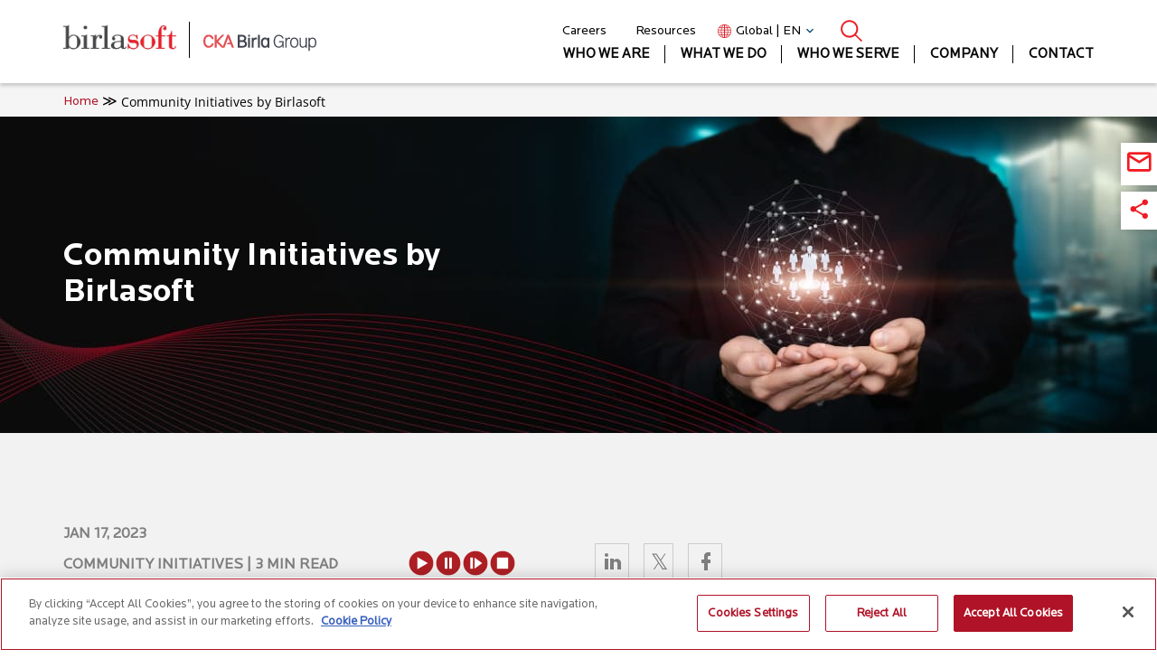

--- FILE ---
content_type: text/html; charset=UTF-8
request_url: https://www.birlasoft.com/articles/community-initiatives-by-birlasoft
body_size: 45085
content:
<!DOCTYPE html>
<html lang="en" xmlns:og="http://opengraphprotocol.org/schema/">
  <head>
    <meta charset="utf-8" />
<noscript><style>form.antibot * :not(.antibot-message) { display: none !important; }</style>
</noscript><meta name="description" content="Birlasoft values its employees as its greatest assets and is dedicated to supporting them and their families through its core values of being Engaged, Dependable, and a Challenger." />
<link rel="canonical" href="https://www.birlasoft.com/articles/community-initiatives-by-birlasoft" />
<link rel="image_src" href="https://www.birlasoft.com/themes/custom/birlasoft/images/birlasoft.webp" />
<meta property="og:site_name" content="Birlasoft" />
<meta property="og:url" content="https://www.birlasoft.com/articles/community-initiatives-by-birlasoft" />
<meta property="og:title" content="Community Initiatives by Birlasoft - Impact and Engagement" />
<meta property="og:description" content="Birlasoft values its employees as its greatest assets and is dedicated to supporting them and their families through its core values of being Engaged, Dependable, and a Challenger." />
<meta property="og:image" content="https://www.birlasoft.com/themes/custom/birlasoft/images/birlasoft.webp" />
<meta property="og:image:url" content="https://www.birlasoft.com/themes/custom/birlasoft/images/birlasoft.webp" />
<meta property="og:image:secure_url" content="https://www.birlasoft.com/themes/custom/birlasoft/images/birlasoft.webp" />
<meta property="og:image:type" content="https://www.birlasoft.com/themes/custom/birlasoft/images/birlasoft.webp" />
<meta name="twitter:description" content="Birlasoft values its employees as its greatest assets and is dedicated to supporting them and their families through its core values of being Engaged, Dependable, and a Challenger." />
<meta name="twitter:title" content="Community Initiatives by Birlasoft - Impact and Engagement" />
<meta name="twitter:image" content="https://www.birlasoft.com/themes/custom/birlasoft/images/birlasoft.webp" />
<link rel="alternate" hreflang="x-default" href="https://www.birlasoft.com/articles/community-initiatives-by-birlasoft" />
<meta name="MobileOptimized" content="width" />
<meta name="HandheldFriendly" content="true" />
<meta name="viewport" content="width=device-width, initial-scale=1, shrink-to-fit=no" />
<script type="application/javascript">
        document.addEventListener("DOMContentLoaded", function () {
          const links = document.querySelectorAll("a[href]");
          links.forEach(link => {
            const href = link.getAttribute("href");
            const isExternal = /^https?:\/\/|^www\./i.test(href) &&
              !href.includes(window.location.hostname);
            if (isExternal) {
              const rel = link.getAttribute("rel") || "";
              if (!/\bnofollow\b/i.test(rel)) {
                link.setAttribute("rel", (rel + " nofollow").trim());
              }
            }
          });
        });
      </script>
<script type="application/javascript">
        document.addEventListener("DOMContentLoaded", function () {
          // Define internal links that should have nofollow
          const internal_nofollow_links = [
            "/the-cka-birla-group",
            "/leadership", 
            "/events",
            "/company/media-relations",
            "/company/awards-recognition",
            "/company/analyst-recognitions",
            "/company/investors",
            "/company/alliances-partnerships",
            "/company/sustainability",
            "/community-initiatives",
            "/company/diversity-and-inclusion-initiative",
            "/careers",
            "/community-initiatives/project-shodhan",
            "/community-initiatives/e-vidya",
            "/community-initiatives/project-disha",
            "/legal/privacy-policy",
            "/legal/terms-of-use", 
            "/legal/cookie-policy",
            "/terms-and-conditions-appointment"
          ];
          
          // Find all links and add nofollow to matching paths
          const links = document.querySelectorAll("a[href]");
          links.forEach(link => {
            const href = link.getAttribute("href");
            
            // Check if href matches any of our internal nofollow paths
            const shouldAddNofollow = internal_nofollow_links.some(path => {
              return href === path || href.endsWith(path) || 
                     (href.includes(window.location.hostname) && href.includes(path));
            });
            
            if (shouldAddNofollow) {
              const rel = link.getAttribute("rel") || "";
              if (!/\bnofollow\b/i.test(rel)) {
                link.setAttribute("rel", (rel + " nofollow").trim());
              }
            }
          });
        });
      </script>
<script type="application/ld+json">{
    "@context": "https://schema.org",
    "@graph": [
        {
            "@type": "Article",
            "headline": "Community Initiatives by Birlasoft",
            "image": {
                "@type": "ImageObject",
                "url": "https://www.birlasoft.com/sites/default/files/images/banner/community-initiatives-by-birlasoft-banner.jpg"
            },
            "datePublished": "2023-01-17",
            "dateModified": "2025-07-25",
            "author": {
                "@type": "Organization",
                "name": "ekhil_kwatra",
                "url": "https://www.birlasoft.com"
            },
            "publisher": {
                "@type": "Organization",
                "name": "Birlasoft",
                "logo": {
                    "@type": "ImageObject",
                    "url": "https://www.birlasoft.com/sites/all/themes/birlasoft/home_assets/images/birlasoft.svg"
                }
            },
            "mainEntityOfPage": "https://www.birlasoft.com/articles/community-initiatives-by-birlasoft"
        }
    ]
}</script>
<meta http-equiv="x-ua-compatible" content="ie=edge" />
<link rel="icon" href="/themes/custom/birlasoft/favicon.ico" type="image/vnd.microsoft.icon" />
<link rel="alternate" hreflang="en" href="https://www.birlasoft.com/articles/community-initiatives-by-birlasoft" />

    <title>Community Initiatives by Birlasoft - Impact and Engagement</title>
        <link rel="preload" href="/themes/custom/birlasoft/fonts/LocatorRegular.woff2" as="font" type="font/woff2" crossorigin>
    <link rel="preload" href="/themes/custom/birlasoft/fonts/LocatorBold.woff2" as="font" type="font/woff2" crossorigin>
        <link rel="preload" href="https://cdnjs.cloudflare.com/ajax/libs/font-awesome/6.4.2/webfonts/fa-solid-900.woff2" as="font" type="font/woff2" crossorigin>
        <link rel="dns-prefetch" href="//cdnjs.cloudflare.com">
    <link rel="dns-prefetch" href="//cdn.jsdelivr.net">
    <link rel="dns-prefetch" href="//cdn.cookielaw.org">
    <link rel="dns-prefetch" href="//www.googletagmanager.com">
    <link rel="dns-prefetch" href="//d1vg5xiq7qffdj.cloudfront.net">
    <link rel="dns-prefetch" href="//acsbapp.com">
    <link rel="stylesheet" media="all" href="/sites/default/files/css/css_kHQURLWYaRJVjGvLIEcqPvkKIJZmDtVG-91W0tty6zE.css?delta=0&amp;language=en&amp;theme=birlasoft&amp;include=[base64]" />
<link rel="stylesheet" media="all" href="/sites/default/files/css/css_tykkA6YRAQjhtK3bq9Jbh87b-CeZ_2VOcMKzsWtkZ4s.css?delta=1&amp;language=en&amp;theme=birlasoft&amp;include=[base64]" />
<link rel="stylesheet" media="all" href="//cdnjs.cloudflare.com/ajax/libs/font-awesome/6.4.2/css/all.min.css" />
<link rel="stylesheet" media="all" href="/sites/default/files/css/css_Fz2fWoT0qREmKT2C7oLwasY1aj3XSQJ3i5HYrxupyfY.css?delta=3&amp;language=en&amp;theme=birlasoft&amp;include=[base64]" />

    <script src="//www.google.com/recaptcha/api.js?hl=en&amp;render=explicit&amp;onload=drupalRecaptchaOnload" async defer></script>

    
            
    	
	<!-- add noindex to sendtofrndfrm adeel 27112025 -->
	
	
  </head>
  <body class="layout-no-sidebars page-node-2392 path-node node--type-latest-article"><h1 class="visually-hidden seo-h1">Community Initiatives by Birlasoft</h1>
    <!-- Google Tag Manager (noscript) -->
    <noscript>
    <iframe src="https://www.googletagmanager.com/ns.html?id=GTM-TRBQVJ4"
    height="0" width="0" style="display:none;visibility:hidden"></iframe>
    </noscript>
    <!-- End Google Tag Manager (noscript) -->
    <a href="#main-content" class="visually-hidden-focusable">
      Skip to main content
    </a>
    
      <div class="dialog-off-canvas-main-canvas" data-off-canvas-main-canvas>
    
<div id="page-wrapper">
  <div id="page">
                  <nav class="navbar" id="navbar-top">
                      
            
                              </nav>
                    <header id="header" class="header" role="banner" aria-label="Site header">
          <nav class="navbar navbar-expand-md" id="navbar-main">
                            <div id="block-birlasoft-sitebranding" class="clearfix block block-system block-system-branding-block">
    <div class="birlasoft-block-wrapper">
    <div class="container">
      <div class="outer-wrapper">
        
                            <div class="logo-wrapper">
            <a class="birlasoft-logo" href="/" title="Birlasoft">
              <img class="img-responsive main-logo-1 border-none" src="/themes/custom/birlasoft/images/birlasoft.webp" alt="Birlasoft" width="193" height="67" title="Birlasoft">
            </a>
            <a class="ckbirla-logo" href="https://www.ckabirlagroup.com/" target="_blank" title="The CKA Birla Group" rel="nofollow">
              <img class="img-responsive main-logo-2 border-none" src="/themes/custom/birlasoft/images/ck-birla-group.svg" alt="The CKA Birla Group" width="114" height="18" title="The CKA Birla Group">
            </a>
          </div>
          
          <div class="menu-wrapper">
            <div class="secondary-navigation">
              <ul class="nav">
          
    <li class="nav-item">
      <a href="/careers" class="nav-link">Careers</a>
          </li>
          
    <li class="nav-item">
      <a href="/resources" class="nav-link">Resources</a>
          </li>
                <li class="nav-item language-switcher">
        

  <nav class="language-switcher-language-url nav links-inline"><span hreflang="en" data-drupal-link-system-path="node/2392" class="en nav-link is-active" aria-current="page"><a href="/articles/community-initiatives-by-birlasoft" class="language-link is-active" hreflang="en" data-drupal-link-system-path="node/2392" aria-current="page">Global | EN</a></span><span hreflang="pt-br" class="language-link lang-pt-br pt-br nav-link"><a href="/br" target="_blank" hreflang="pt-br">Brazil | PT</a></span></nav>

      </li>
    
    <li class="nav-item">
      <a href="#search" class="nav-link">Search</a>
          </li>
  </ul>

            </div>
            <div class="search-icon-container">
              <a href="#search" id="mobile-search-icon" data-once="open-search-block-mobile"></a>
            </div>
            <div class="main-navigation">
              
<ul class="clearfix main-menu">
        <li class="menu-item menu-item-level-1">
              <a class="nav-link has-dropdown" href="">Who We Are</a>
        
                                    <div class="submenu-wrapper-1">
            <ul>
                    <li class="menu-item menu-item-level-2">
              <a class="nav-link" href="/the-cka-birla-group">The CKA Birla Group</a>
          </li>
      <li class="menu-item menu-item-level-2">
              <a class="nav-link" href="/about-us">Birlasoft</a>
          </li>
      <li class="menu-item menu-item-level-2">
              <a class="nav-link" href="/leadership">Leadership</a>
          </li>
  
            </ul>
          </div>
                  </li>
      <li class="menu-item menu-item-level-1">
              <a class="nav-link has-dropdown" href="">What We Do</a>
        
                                    <div class="submenu-wrapper-1">
            <ul>
                    <li class="menu-item menu-item-level-2">
              <a class="nav-link has-dropdown" href="">SERVICES</a>
        
                                    <div class="submenu-wrapper-2">
            <ul>
                    <li class="menu-item menu-item-level-3">
              <a class="nav-link has-dropdown" href="/services/digital">DIGITAL</a>
        
                                    <div class="submenu-wrapper-3">
            <ul>
                    <li class="menu-item menu-item-level-4">
              <a class="nav-link" href="/services/digital">Home</a>
          </li>
      <li class="menu-item menu-item-level-4">
              <a class="nav-link" href="/services/digital/solutions/customer-experience">Customer Experience</a>
          </li>
      <li class="menu-item menu-item-level-4">
              <a class="nav-link" href="/services/digital/data-analytics">Data Analytics</a>
          </li>
      <li class="menu-item menu-item-level-4">
              <a class="nav-link" href="/services/digital/smart-connected-products">Connected Products</a>
          </li>
      <li class="menu-item menu-item-level-4">
              <a class="nav-link" href="/services/digital/intelligent-automation">Intelligent Automation</a>
          </li>
      <li class="menu-item menu-item-level-4">
              <a class="nav-link" href="/services/digital/cloud">Cloud</a>
          </li>
      <li class="menu-item menu-item-level-4">
              <a class="nav-link" href="/services/digital/blockchain-for-enterprises">Blockchain</a>
          </li>
      <li class="menu-item menu-item-level-4">
              <a class="nav-link" href="/services/digital/generative-ai">Generative AI</a>
          </li>
      <li class="menu-item menu-item-level-4">
              <a class="nav-link" href="/services/digital/enterprise-integration">Enterprise Integration</a>
          </li>
  
            </ul>
          </div>
                  </li>
      <li class="menu-item menu-item-level-3">
              <a class="nav-link has-dropdown" href="/services/enterprise-technologies-and-services">ENTERPRISE TECHNOLOGIES AND SERVICES</a>
        
                                    <div class="submenu-wrapper-3">
            <ul>
                    <li class="menu-item menu-item-level-4">
              <a class="nav-link" href="/services/enterprise-technologies-and-services">Home</a>
          </li>
      <li class="menu-item menu-item-level-4">
              <a class="nav-link" href="/services/enterprise-products/oracle">Oracle and JD Edwards</a>
          </li>
      <li class="menu-item menu-item-level-4">
              <a class="nav-link" href="/services/crm">Customer Relationship Management</a>
          </li>
      <li class="menu-item menu-item-level-4">
              <a class="nav-link" href="/services/enterprise-products/sap">SAP</a>
          </li>
      <li class="menu-item menu-item-level-4">
              <a class="nav-link" href="/services/mes">Manufacturing Execution Systems</a>
          </li>
      <li class="menu-item menu-item-level-4">
              <a class="nav-link" href="/services/enterprise-products/infor">Infor</a>
          </li>
      <li class="menu-item menu-item-level-4">
              <a class="nav-link" href="/services/plm">Product Lifecycle Management</a>
          </li>
      <li class="menu-item menu-item-level-4">
              <a class="nav-link" href="/services/enterprise-products/microsoft">Microsoft</a>
          </li>
      <li class="menu-item menu-item-level-4">
              <a class="nav-link" href="/services/supply-chain-management">Supply Chain Management</a>
          </li>
      <li class="menu-item menu-item-level-4">
              <a class="nav-link" href="/services/enterprise-products/ptc">PTC</a>
          </li>
      <li class="menu-item menu-item-level-4">
              <a class="nav-link" href="/services/enterprise-products/environment-social-governance">Environmental, Social &amp; Governance</a>
          </li>
      <li class="menu-item menu-item-level-4">
              <a class="nav-link" href="/services/enterprise-products/aws">AWS</a>
          </li>
      <li class="menu-item menu-item-level-4">
              <a class="nav-link" href="/services/it-transformation">IT Transformation</a>
          </li>
      <li class="menu-item menu-item-level-4">
              <a class="nav-link" href="/services/enterprise-products/google-cloud">Google Cloud</a>
          </li>
      <li class="menu-item menu-item-level-4">
              <a class="nav-link" href="/services/application-infrastructure-services/application-services">Applications Management</a>
          </li>
      <li class="menu-item menu-item-level-4">
              <a class="nav-link" href="/services/quality-engineering-excellence">Testing</a>
          </li>
  
            </ul>
          </div>
                  </li>
      <li class="menu-item menu-item-level-3">
              <a class="nav-link has-dropdown" href="/services/cloud-infrastructure-technology">CLOUD AND INFRASTRUCTURE</a>
        
                                    <div class="submenu-wrapper-3">
            <ul>
                    <li class="menu-item menu-item-level-4">
              <a class="nav-link" href="/services/cloud-infrastructure-technology">Home</a>
          </li>
      <li class="menu-item menu-item-level-4">
              <a class="nav-link" href="/services/cloud-infrastructure-technology/one-cloud">One Cloud</a>
          </li>
      <li class="menu-item menu-item-level-4">
              <a class="nav-link" href="/services/cloud-infrastructure-technology/anywhere-workplace">Anywhere Workplace</a>
          </li>
      <li class="menu-item menu-item-level-4">
              <a class="nav-link" href="/services/cloud-infrastructure-technology/service-integration">Service Integration</a>
          </li>
      <li class="menu-item menu-item-level-4">
              <a class="nav-link" href="/services/cloud-infrastructure-technology/cybersecurity-services">Cybersecurity</a>
          </li>
  
            </ul>
          </div>
                  </li>
  
            </ul>
          </div>
                  </li>
      <li class="menu-item menu-item-level-2">
              <a class="nav-link has-dropdown" href="">SOLUTIONS</a>
        
                                    <div class="submenu-wrapper-2">
            <ul>
                    <li class="menu-item menu-item-level-3">
              <a class="nav-link" href="/industries/manufacturing/solutions/intellibridge">intelliBridge</a>
          </li>
      <li class="menu-item menu-item-level-3">
              <a class="nav-link" href="/services/digital/solutions/intelliopen">intelliOpen (COVID-19)</a>
          </li>
      <li class="menu-item menu-item-level-3">
              <a class="nav-link" href="/solutions/intelliasset">intelliAsset</a>
          </li>
      <li class="menu-item menu-item-level-3">
              <a class="nav-link" href="/solutions/truview-clm">TruView™ CLM </a>
          </li>
      <li class="menu-item menu-item-level-3">
              <a class="nav-link" href="/solutions/truserv-fsm">TruServ FSM</a>
          </li>
      <li class="menu-item menu-item-level-3">
              <a class="nav-link" href="/solutions/trulens">TruLens</a>
          </li>
      <li class="menu-item menu-item-level-3">
              <a class="nav-link" href="/services/plm/ilink">iLink™</a>
          </li>
      <li class="menu-item menu-item-level-3">
              <a class="nav-link" href="/solutions/akoya">Akoya</a>
          </li>
      <li class="menu-item menu-item-level-3">
              <a class="nav-link" href="/services/digital/solutions/supplier-risk-radar">Supplier Risk Radar (COVID-19)</a>
          </li>
      <li class="menu-item menu-item-level-3">
              <a class="nav-link" href="/industries/insurance/intelligent-document-intake">Intelligent Document Intake</a>
          </li>
  
            </ul>
          </div>
                  </li>
  
            </ul>
          </div>
                  </li>
      <li class="menu-item menu-item-level-1">
              <a class="nav-link has-dropdown" href="">Who we serve</a>
        
                                    <div class="submenu-wrapper-1">
            <ul>
                    <li class="menu-item menu-item-level-2">
              <a class="nav-link" href="/industries/banking">Banking</a>
          </li>
      <li class="menu-item menu-item-level-2">
              <a class="nav-link" href="/industries/capital-markets">Capital Markets</a>
          </li>
      <li class="menu-item menu-item-level-2">
              <a class="nav-link" href="/industries/energy-and-resources">Energy &amp; Resources</a>
          </li>
      <li class="menu-item menu-item-level-2">
              <a class="nav-link" href="/industries/high-tech">High Tech</a>
          </li>
      <li class="menu-item menu-item-level-2">
              <a class="nav-link" href="/industries/insurance">Insurance</a>
          </li>
      <li class="menu-item menu-item-level-2">
              <a class="nav-link" href="/industries/life-sciences-healthcare">Life Sciences &amp; Healthcare</a>
          </li>
      <li class="menu-item menu-item-level-2">
              <a class="nav-link" href="/industries/manufacturing">Manufacturing</a>
          </li>
      <li class="menu-item menu-item-level-2">
              <a class="nav-link" href="/industries/media-entertainment-and-publishing">Media &amp; Entertainment</a>
          </li>
      <li class="menu-item menu-item-level-2">
              <a class="nav-link" href="/industries/utilities">Utilities</a>
          </li>
  
            </ul>
          </div>
                  </li>
      <li class="menu-item menu-item-level-1">
              <a class="nav-link has-dropdown" href="">Company</a>
        
                          <div class="submenu-wrapper-1">
            <div class="company-menu-grid">
                                          
                            <div class="company-column company-column-1">
                <ul class="submenu submenu-level-2">
                                                                                  <li class="menu-item menu-item-level-2">
                        <a class="nav-link" href="/careers">Careers</a>
                      </li>
                                                                                                      <li class="menu-item menu-item-level-2">
                        <a class="nav-link" href="/press-releases">News</a>
                      </li>
                                                                                                      <li class="menu-item menu-item-level-2">
                        <a class="nav-link" href="/events">Events and Webinars</a>
                      </li>
                                                                                                      <li class="menu-item menu-item-level-2">
                        <a class="nav-link" href="/company/podcast">Podcasts</a>
                      </li>
                                                                                                      <li class="menu-item menu-item-level-2">
                        <a class="nav-link" href="/company/watch-now-webinars">Watch Now Webinars</a>
                      </li>
                                                                                                      <li class="menu-item menu-item-level-2">
                        <a class="nav-link" href="/company/media-relations">Media Relations</a>
                      </li>
                                                      </ul>
              </div>
              
                            <div class="company-column company-column-2">
                <ul class="submenu submenu-level-2">
                                                                                  <li class="menu-item menu-item-level-2">
                        <a class="nav-link" href="/resources">Resources</a>
                      </li>
                                                                                                      <li class="menu-item menu-item-level-2">
                        <a class="nav-link" href="/company/awards-recognition">Awards</a>
                      </li>
                                                                                                      <li class="menu-item menu-item-level-2">
                        <a class="nav-link" href="/company/analyst-recognitions">Analyst</a>
                      </li>
                                                                                                      <li class="menu-item menu-item-level-2">
                        <a class="nav-link" href="/company/investors">Investors</a>
                      </li>
                                                                                                      <li class="menu-item menu-item-level-2">
                        <a class="nav-link" href="/company/alliances-partnerships">Alliances &amp; Partnerships</a>
                      </li>
                                                                                                      <li class="menu-item menu-item-level-2">
                        <a class="nav-link" href="/company/sustainability">Sustainability</a>
                      </li>
                                                      </ul>
              </div>
              
                                            <div class="company-column company-column-3">
                  <ul class="submenu submenu-level-2">
                                                                                          <li class="menu-item menu-item-level-2">
                          <a class="nav-link" href="/community-initiatives">Community Initiatives</a>
                        </li>
                                                                                                                <li class="menu-item menu-item-level-2">
                          <a class="nav-link" href="/company/diversity-and-inclusion-initiative">Diversity, Equity &amp; Inclusion</a>
                        </li>
                                                            </ul>
                </div>
                          </div>
          </div>
                  </li>
      <li class="menu-item menu-item-level-1">
              <a class="nav-link" href="/contact-us">Contact</a>
          </li>
      <li class="menu-item menu-item-level-1">
              <a class="nav-link" href="">Language</a>
          </li>
  
  <li class="menu-item menu-item-level-1 lang-switcher-li">
    

  <nav class="language-switcher-language-url nav links-inline"><span hreflang="en" data-drupal-link-system-path="node/2392" class="en nav-link is-active" aria-current="page"><a href="/articles/community-initiatives-by-birlasoft" class="language-link is-active" hreflang="en" data-drupal-link-system-path="node/2392" aria-current="page">Global | EN</a></span><span hreflang="pt-br" class="language-link lang-pt-br pt-br nav-link"><a href="/br" target="_blank" hreflang="pt-br">Brazil | PT</a></span></nav>

  </li>
</ul>

            </div>
          </div>
          
                
      </div>
    </div>
  </div>
</div>

                                                  </nav>
        </header>
                    <div class="highlighted">
        <aside class="container section clearfix" role="complementary">
            <div data-drupal-messages-fallback class="hidden"></div>


        </aside>
      </div>
            <div id="main-wrapper" class="layout-main-wrapper clearfix">
              <div id="main" class="container">
            <div id="block-birlasoft-breadcrumbs" class="block block-system block-system-breadcrumb-block">
  
    
      <div class="content">
          <script type="application/ld+json">{"@context":"https://schema.org/","@type":"BreadcrumbList","itemListElement":[{"@type":"ListItem","position":1,"name":"Home","item":"https://www.birlasoft.com/"},{"@type":"ListItem","position":2,"name":"Community Initiatives by Birlasoft"}]}</script>

  <nav role="navigation" aria-label="breadcrumb" class="container hidden-md hidden-sm">
    <ol class="breadcrumb">
              <li class="breadcrumb-item">
                      <a href="/">Home</a>
                  </li>
              <li class="breadcrumb-item active">
                      Community Initiatives by Birlasoft
                  </li>
          </ol>
  </nav>
 

    </div>
  </div>


          <div class="row row-offcanvas row-offcanvas-left clearfix">
              <main class="main-content col" id="content" role="main">
                <section class="section">
                  <a href="#main-content" id="main-content" tabindex="-1"></a>
                    <div id="block-birlasoft-content" class="block block-system block-system-main-block">
  
    
      <div class="content">
      



<div class="paragraph--type--image-banner image-banner">
  <div class="field--name-field-banner-image">
    
            <div class="field field--name-field-banner-image field--type-entity-reference field--label-hidden field__item"><div>
  
  
  <div class="field field--name-field-media-image-1 field--type-image field--label-visually_hidden">
    <div class="field__label visually-hidden">Image</div>
              <div class="field__item">  <img loading="eager" src="/sites/default/files/images/banner/community-initiatives-by-birlasoft-banner.jpg" width="1600" height="350" alt="community-initiatives-by-birlasoft-banner.jpg" title="community-initiatives-by-birlasoft-banner.jpg" />

</div>
          </div>

</div>
</div>
      
  </div>
  <div class="field--name-field-banner-text">
    
            <div class="clearfix text-formatted field field--name-field-banner-text field--type-text-long field--label-hidden field__item"><div class="container"><div class="row"><div class="col-xl-5 col-lg-5 col-md-12 col-sm-12"><div class="white hero-text locator-font-bold">Community Initiatives by Birlasoft</div></div></div></div></div>
      
  </div>
</div>
<article data-history-node-id="2392" class="node node--type-latest-article node--view-mode-full clearfix">
  <header>
    
        
      </header>
  <div class="node__content clearfix">
    <div class="lightgrey-bg section-padding sm-padding-top-50px">
      <div class="container">
        <div class="row">
                      <div class="col-xl-8 col-lg-8 col-md-12 col-sm-12 padding-top-40px md-padding-none text-left md-text-center md-border-none">
                      <div class="col-xl-12 col-lg-12 col-md-12 col-sm-12 font-weight-700 text-transform-uppercase bg-sicon-text no-padding-left padding-top-10px md-width-100 md-padding-bottom-16px">
              Jan 17, 2023
            </div>
                          <div class="col-xl-6 col-lg-6 col-md-12 col-sm-12 font-weight-700 text-transform-uppercase bg-sicon-text no-padding-left padding-top-10px width-45 md-width-100 md-padding-bottom-16px">
                
            <div class="field field--name-field-article-categorization field--type-string field--label-hidden field__item">Community Initiatives</div>
      
                                  <span class="reading-time"> | 3 min read</span>
                              </div>
              <div class="col-xl-3 col-lg-3 col-md-6 col-sm-6 text-center width-20 md-width-50 line-height-20px padding-5px line-height-10px">
                <div class="articulate-area">
                  <button class="button-tts" title="Listen to this Article" id="play">
                    <img src="/themes/custom/birlasoft/images/play.svg" width="30" height ="30">
                    <img src="/themes/custom/birlasoft/images/played.svg" width="30" height ="30">
                  </button>
                  <button class="button-tts" title="Pause" id="pause">
                    <img src="/themes/custom/birlasoft/images/pause.svg" width="30" height ="30">
                    <img src="/themes/custom/birlasoft/images/paused.svg" width="30" height ="30">
                  </button>
                  <button class="button-tts" title="Resume" id="resume">
                    <img src="/themes/custom/birlasoft/images/resume.svg" width="30" height ="30">
                    <img src="/themes/custom/birlasoft/images/resumed.svg" width="30" height ="30">
                  </button>
                  <button class="button-tts" title="Stop" id="stop">
                    <img src="/themes/custom/birlasoft/images/stop.svg" width="30" height ="30">
                    <img src="/themes/custom/birlasoft/images/stopped.svg" width="30" height ="30">
                  </button>
                </div>
              </div>
              <div class="col-xl-3 col-lg-3 col-md-6 col-sm-6 padding-top-3px text-center">
                <a title="Share on LinkedIn" href="https://www.linkedin.com/shareArticle?url=https%3A%2F%2Fwww.birlasoft.com%2Farticles%2Fcommunity-initiatives-by-birlasoft" target="_blank" rel="noopener noreferrer nofollow">
                  <i class="mdi mdi-linkedin mdi-24px social-icon-border border-lightgray bg-sicon-text padding-top-10px"></i>
                </a>
                &nbsp;&nbsp;
                <a title="Share on X" href="https://x.com/intent/tweet?url=https%3A%2F%2Fwww.birlasoft.com%2Farticles%2Fcommunity-initiatives-by-birlasoft&text=Community%20Initiatives%20by%20Birlasoft" target="_blank" rel="noopener noreferrer nofollow">
                  <i class="mdi mdi-twitter mdi-24px social-icon-border border-lightgray bg-sicon-text padding-top-10px"></i>
                </a>
                &nbsp;&nbsp;
                <a title="Share on Facebook" href="https://www.facebook.com/sharer.php?u=https%3A%2F%2Fwww.birlasoft.com%2Farticles%2Fcommunity-initiatives-by-birlasoft" target="_blank" rel="noopener noreferrer nofollow">
                  <i class="mdi mdi-facebook mdi-24px social-icon-border border-lightgray bg-sicon-text padding-top-10px"></i>
                </a>
              </div>
                        
            <div class="clearfix text-formatted field field--name-field-article-synonyms field--type-text-with-summary field--label-hidden field__item"><div class="light-gray-text font-size-leader font-weight-500 md-padding-left-right-6px text-left"><div class="col-xl-12 col-lg-12 col-md-12 col-sm-12 padding-top-32px no-padding-left">This article was originally published in Times Ascent&nbsp;- <a class="red-light-text font-weight-700" href="https://timesascent.com/csr-activity/Community-Intitatives-at-Birlasoft/Birlasoft/f536c357-8fed-11ed-8fdc-064df626ed42" rel="nofollow" target="_blank"><em>Source link</em></a></div><div class="col-xl-12 col-lg-12 col-md-12 col-sm-12 padding-top-32px no-padding-left padding-bottom-32px"><div class="md-no-padding-left md-padding-bottom-16px"><div class="font-weight-700 text">Birlasoft, a part of the USD 2.8 billion diversified CKA Birla Group, and a global enterprise digital and I.T. services company, is committed to continuing the Group’s 170-year heritage of building sustainable communities.</div></div></div></div></div>
      
          </div>
                  </div>
      </div>
    </div>
    
            <div class="clearfix text-formatted field field--name-field-main-body-content field--type-text-with-summary field--label-hidden field__item"><div class="bg-white section-padding no-padding-top"><div class="container"><div class="row"><div class="col-xl-8 col-lg-8 col-md-12 col-sm-12 article-text"><div class="col-xl-12 col-lg-12 col-md-12 col-sm-12"><div class="row"><div class="red-horBorder padding-bottom-16px">&nbsp;</div><div class="col-xl-12 col-lg-12 col-md-12 col-sm-12 md-no-padding-top no-padding-left"><div class="font-size-19pt locator-font-bold light-gray-text">OUR PEOPLE</div><div class="col-xl-5 col-lg-5 col-md-12 col-sm-12 font-weight-700 font-size-20px md-padding-left-right md-padding-bottom-16px no-padding-left md-no-padding-left"><div class="padding-top-16px dark-gray-text">Birlasoft values its employees as its greatest assets and is dedicated to supporting them and their families through its core values of being Engaged, Dependable, and a Challenger.</div><div class="art-quoteBorder">&nbsp;</div></div><div class="col-lg-7 col-md-12 no-padding-left"><div class="padding-top-16px">The company has a comprehensive approach to employee wellness, with the goal of fostering a work environment that promotes holistic well-being while investing in several upskilling and retention efforts.</div></div></div></div><div class="row"><div class="col-xl-8 col-lg-8 col-md-12 col-sm-12 md-no-padding-top no-padding-left"><div class="padding-top-32px">Birlasoft's wellness initiatives aim to improve employees' stress levels, physical and mental health, financial well-being, self-esteem, and overall absence rates. Birlasoft has set up a premier healthcare program, ‘Bcares,’ to ensure the well-being and healthy lifestyle of employees and their family members. It also has a steering committee to ensure the smooth operation of these welfare programs.</div><div class="padding-top-16px">To promote physical wellness, Birlasoft encourages its employees and their families to maintain healthy lifestyles. An Employee Assistance Program (EAP) is offered, along with counseling sessions to support mental health. Birlasoft also assists with investment planning and financial compliance while providing initiatives like talent tribes to promote social wellness. In addition, the company ensures workplace wellness by prioritizing the safety and well-being of its employees.</div></div><div class="col-lg-4 col-md-12 col-sm-12 padding-top-32px no-padding-right no-padding-left text-to-speech"><div class="article-cta-box-blue md-height-auto height-auto"><div class="section-heading white">Stay Ahead</div><div class="sub-head white font-size-24px line-height-30px padding-top-16px">Visit our Community Initiatives page</div><div class="padding-top-8px"><a class="text-transform-none btn btn-white-red-border" href="/community-initiatives" title="Community Initiatives">LEARN MORE</a></div></div></div></div></div></div></div></div></div><div class="bg-dark-grey section-padding"><div class="container"><div class="row"><div class="col-xl-4 col-lg-4 col-md-12 col-sm-12 font-weight-700 font-size-20px md-padding-bottom-16px white"><p>Birlasoft implemented various measures to support employees during the COVID-19 pandemic.</p><div class="art-quoteBorder">&nbsp;</div></div><div class="col-lg-8 col-md-8 col-sm-12 article-text"><div class="white">This included setting up a 24*7 helpdesk and an Aid fund, with mass inoculations being provided to employees and their families. Salary advances and paid leaves were offered, while employees could claim quarantine and hospitalization expenses. Sanitizers and infrared temperature guns were deployed to enhance biosecurity further. In addition, various webinars and wellness programs were also conducted.</div></div></div></div></div><div class="bg-white section-padding"><div class="container"><div class="row"><div class="col-xl-8 col-lg-8 col-md-12 col-sm-12 article-text"><div class="col-xl-12 col-lg-12 col-md-12 col-sm-12 article-text no-padding-left no-padding-right"><div class="font-size-19pt locator-font-bold light-gray-text">COMMUNITY INITIATIVES:</div><ul class="square padding-left-20px padding-top-8px"><li class="case-study-text"><p><span class="light-gray-text"><strong>Shodhan:</strong> Since 2017, Birlasoft has been working to reduce stubble burning in villages of Haryana and Punjab, helping farmers to adopt sustainable and viable practices.&nbsp;</span></p><div class="padding-top-16px font-weight-700 font-size-20px padding-bottom-16px"><p><span class="light-gray-text">The program has been implemented in over 100 villages, covering 70,000+ acres of farmland.&nbsp;</span></p><div class="art-quoteBorder"><span class="light-gray-text">&nbsp;</span></div><p><span class="light-gray-text"></span></p></div><p><span class="light-gray-text">This initiative has received several awards, including the Grant Thornton Social and Business Enterprise Responsible Awards in the Parayavaran (Environment) category for three years, the 7th CSR award from CSRBOX in 2021-22, and the 'CSR project of the year' by CSRBOX in 2022.</span></p></li><li class="case-study-text"><span class="light-gray-text"><strong>Disha:</strong> Project Disha promotes school and child development through behavior change, communication, and change agents. Birlasoft supports government school students through a co-scholastic development and scholarship program, benefiting over 1400 students.</span></li><li class="case-study-text"><span class="light-gray-text"><strong>e-Vidya:</strong> e-Vidya aims to support and sustain the overall development of underprivileged girls and women by providing basic computer knowledge. The program has reached over 2,200 beneficiaries, benefitting a diverse group of women from marginalized communities.</span></li><li class="case-study-text"><span class="light-gray-text"><strong>Preventive healthcare programme for Women:</strong> In partnership with the William J. Clinton Foundation (WJCF), Birlasoft has launched a </span><a href="/industries/life-sciences-healthcare"><span class="light-gray-text">healthcare program</span></a><span class="light-gray-text"> for women in Rajasthan to improve access to cervical cancer screening and treatment of pre-cancerous lesions.</span></li><li class="case-study-text"><span class="light-gray-text"><strong>Employee Volunteering Program:</strong> Employees and their families are encouraged to participate in community development projects, such as donation drives, plantation drives, regular connections with disadvantaged communities, and nutrition awareness sessions.</span></li></ul></div></div><div class="col-xl-12 col-lg-12 col-md-12 col-sm-12 padding-top-40px"><div class="col-xl-8 col-lg-8 col-md-12 col-sm-12 bg-gray height-320px md-height-auto md-margin-bottom-50 article-bg-box"><div class="padding-30px"><div class="font-size-19pt locator-font-bold light-gray-text">FUN @WORK</div><div class="padding-top-10px heading-bottom sn-text-center article-text padding-bottom-8px">Birlasoft provides engaging and innovative activities to bring energy and positivity to the workplace. These activities, under the initiative ‘BEngaged,’ include Talent Hunt and Tribes, cultural and special day celebrations, virtual games and tournaments, family engagement events, team building activities, and various get-togethers. Moreover, employees are provided exclusive corporate discounts on premium brands. These initiatives are designed to encourage motivation, collaboration, and vibrancy among employees, both in the office and while working from home.</div><div class="divLastBorder2">&nbsp;</div></div></div><div class="col-xl-1 col-lg-1 col-md-12 col-sm-12">&nbsp;</div><div class="col-xl-3 col-lg-3 col-md-12 col-sm-12 height-320px md-height-auto darkgrayborder-5px"><div class="padding-30px article-text" id="article_feedback"><div class="locator-font-bold font-size-19pt">Was this article helpful?</div><div class="font-weight-400 padding-top-32px font-size-19pt gray-text"><a class="gray-text" href="javascript:void(0);">Encouraging</a></div><div class="font-weight-400 padding-top-8px font-size-19pt"><a class="gray-text" href="javascript:void(0);">Good</a></div><div class="font-weight-400 padding-top-8px font-size-19pt gray-text"><a class="gray-text" href="javascript:void(0);">Insightful</a></div></div></div></div></div></div></div></div>
      
    <div class="article-feedback">
      <span id="webform-submission-article-rating-node-2392-form-ajax-content"></span><div id="webform-submission-article-rating-node-2392-form-ajax" class="webform-ajax-form-wrapper" data-effect="fade" data-progress-type="throbber">
<form class="webform-submission-form webform-submission-add-form webform-submission-article-rating-form webform-submission-article-rating-add-form webform-submission-article-rating-node-2392-form webform-submission-article-rating-node-2392-add-form js-webform-details-toggle webform-details-toggle antibot" data-drupal-selector="webform-submission-article-rating-node-2392-add-form" data-action="/articles/community-initiatives-by-birlasoft" action="/antibot" method="post" id="webform-submission-article-rating-node-2392-add-form" accept-charset="UTF-8">
  
  <noscript>
  <div class="antibot-no-js antibot-message antibot-message-warning">You must have JavaScript enabled to use this form.</div>
</noscript>






  <div id="edit-heading-label" class="js-form-item js-form-type-processed-text form-type-processed-text js-form-item- form-item- form-no-label mb-3">
                    <div class="locator-font-bold font-size-19pt">Was this article helpful?</div>
                      </div>
<fieldset data-drupal-selector="edit-ratings" id="edit-ratings--wrapper" class="radios--wrapper fieldgroup form-composite webform-composite-visible-title js-webform-type-radios webform-type-radios js-form-item form-item js-form-wrapper form-wrapper mb-3">
      <legend style="display:none" id="edit-ratings--wrapper-legend">
    <span class="fieldset-legend"></span>
  </legend>
  <div class="fieldset-wrapper">
            <div id="edit-ratings" class="js-webform-radios webform-options-display-one-column radio">


      


  <div class="js-form-item js-form-type-radio radio form-check js-form-item-ratings form-item-ratings">
                      <input data-drupal-selector="edit-ratings-encouraging" type="radio" id="edit-ratings-encouraging" name="ratings" value="Encouraging" class="form-radio form-check-input">
              <label  class="form-check-label" for="edit-ratings-encouraging">
        Encouraging
      </label>
                  </div>



      


  <div class="js-form-item js-form-type-radio radio form-check js-form-item-ratings form-item-ratings">
                      <input data-drupal-selector="edit-ratings-good" type="radio" id="edit-ratings-good" name="ratings" value="Good" class="form-radio form-check-input">
              <label  class="form-check-label" for="edit-ratings-good">
        Good
      </label>
                  </div>



      


  <div class="js-form-item js-form-type-radio radio form-check js-form-item-ratings form-item-ratings">
                      <input data-drupal-selector="edit-ratings-insightful" type="radio" id="edit-ratings-insightful" name="ratings" value="Insightful" class="form-radio form-check-input">
              <label  class="form-check-label" for="edit-ratings-insightful">
        Insightful
      </label>
                  </div>
</div>

          </div>
</fieldset>
<input data-drupal-selector="edit-rating-source-link" type="hidden" name="rating_source_link" value="https://www.birlasoft.com/articles/community-initiatives-by-birlasoft" class="form-control" />
<input data-drupal-selector="edit-idmkmdigid" type="hidden" name="idmkmdigid" value="" class="form-control" />
<input data-drupal-selector="edit-page-name" type="hidden" name="page_name" value="Community Initiatives by Birlasoft" class="form-control" />
<input data-drupal-selector="edit-page-url" type="hidden" name="page_url" value="https://www.birlasoft.com/articles/community-initiatives-by-birlasoft" class="form-control" />
<input data-drupal-selector="edit-inquiry-type" type="hidden" name="inquiry_type" value="" class="form-control" />
<input data-drupal-selector="edit-node-id" type="hidden" name="node_id" value="2392" class="form-control" />
<input data-drupal-selector="edit-ip-location" type="hidden" name="ip_location" value="" class="form-control" />
<div data-drupal-selector="edit-actions" class="form-actions webform-actions js-form-wrapper form-wrapper mb-3" id="edit-actions"><input class="webform-button--submit button button--primary js-form-submit form-submit btn btn-primary form-control" data-drupal-selector="edit-actions-submit" data-disable-refocus="true" type="submit" id="edit-actions-submit" name="op" value="Submit" />

</div>
<input data-drupal-selector="edit-antibot-key" type="hidden" name="antibot_key" value="" class="form-control" />
<input data-drupal-selector="edit-honeypot-time" type="hidden" name="honeypot_time" value="nEblLfGMNxVNDnVVTYxqHvzsEgNOVLFXmc8m_pSuQzE" class="form-control" />
<input autocomplete="off" data-drupal-selector="form-ercgbnnerfkxc4odqwiw2rmqmzeaieaatrotfbhhut8" type="hidden" name="form_build_id" value="form-eRCGBNNeRfkXC4OdQwiW2rMqMzeaIeaaTROTFBHhUt8" class="form-control" />
<input data-drupal-selector="edit-webform-submission-article-rating-node-2392-add-form" type="hidden" name="form_id" value="webform_submission_article_rating_node_2392_add_form" class="form-control" />
<div class="url-textfield js-form-wrapper form-wrapper mb-3" style="display: none !important;">





  <div class="js-form-item js-form-type-textfield form-type-textfield js-form-item-url form-item-url mb-3">
          <label for="edit-url">Leave this field blank</label>
                    <input autocomplete="off" data-drupal-selector="edit-url" data-msg-maxlength="Leave this field blank field has a maximum length of 128." type="text" id="edit-url" name="url" value="" size="20" maxlength="128" class="form-control" />

                      </div>
</div>


  
</form>
</div>
    </div>
    <div class="views-element-container"><div class="view view-related-articles view-id-related_articles view-display-id-block_1 js-view-dom-id-678dcedccc36c4824bb40769e1252f3f083a26379387fe4533e18e89aaa8cdc4">
  
    
      
  
          </div>
</div>

    
            <div class="clearfix text-formatted field field--name-field-article-recommended field--type-text-with-summary field--label-hidden field__item"><div class="container"><div class="row"><div class="col-xl-12 col-lg-12 col-md-12 col-sm-12 padding-top-40px no-padding-left no-padding-right"><div class="hr-sect locator-font-bold title-extra-large">Recommended</div></div><div class="col-xl-12 col-lg-12 col-md-12 col-sm-12 padding-top-40px no-padding-left no-padding-right padding-bottom-48px"><div class="col-xl-4 col-lg-4 col-md-12 col-sm-12 md-padding-bottom-32px"><div class="text-left md-text-center"><a href="/articles/designing-work-for-employee-well-being"><img class="img-responsive md-img-responsive md-width-100" src="/sites/default/files/html_files_migration/images/common/reinventing-work-for-employee-well-being-thumb.webp" alt="img" width="360" height="242" loading="lazy"></a></div><div class="padding-top-16px text-left md-text-center article-text height-60px md-height-auto">Designing Work for Better Well-Being: Work-Life Balance and the Emotional Connect <a href="/articles/designing-work-for-employee-well-being" title=" Work-Life Balance and the Emotional Connect"><span class="mdi hvr-forward red-light-text mdi-chevron-right"></span></a></div><div class="padding-top-8px font-weight-700 text-left md-text-center border-bottom-dark-4d padding-bottom-8px gray-text">Corporate | 4 min Read</div></div><div class="col-xl-4 col-lg-4 col-md-12 col-sm-12 md-padding-bottom-32px"><div class="text-left md-text-center"><a href="/articles/enhancing-employee-safety-in-the-modern-hybrid-era"><img class="img-responsive md-img-responsive md-width-100" src="/sites/default/files/html_files_migration/images/common/enhancing-employee-safety-in-the-modern-middle.webp" alt="img" width="360" height="242" loading="lazy"></a></div><div class="padding-top-16px text-left md-text-center article-text height-60px md-height-auto">Enhancing Employee Safety in the Modern Hybrid Era<a href="/articles/enhancing-employee-safety-in-the-modern-hybrid-era" title="Enhancing Employee Safety in the Modern Hybrid Era"><span class="mdi hvr-forward red-light-text mdi-chevron-right"></span></a></div><div class="padding-top-8px font-weight-700 text-left md-text-center border-bottom-dark-4d padding-bottom-8px gray-text">Oracle | 8 min Read</div></div><div class="col-xl-4 col-lg-4 col-md-12 col-sm-12 md-padding-bottom-32px"><div class="text-left md-text-center"><a href="/articles/hybrid-working-models-redefining-biz-strategies-dqindia-nov-2021"><img class="img-responsive md-img-responsive md-width-100" src="/sites/default/files/html_files_migration/images/common/hybrid-working-models-redefining-thumb.webp" alt="img" width="360" height="242" loading="lazy"></a></div><div class="padding-top-16px text-left md-text-center article-text height-60px md-height-auto">Hybrid Working Models: Redefining Business Strategies<a href="/articles/hybrid-working-models-redefining-biz-strategies-dqindia-nov-2021" title=" Redefining Business Strategies"><span class="mdi hvr-forward red-light-text mdi-chevron-right"></span></a></div><div class="padding-top-8px font-weight-700 text-left md-text-center border-bottom-dark-4d padding-bottom-8px gray-text">Corporate | 4 min Read</div></div></div></div></div></div>
      

              </div>
  
    </article>

    </div>
  </div>

<div class="views-element-container block block-views block-views-blockresource-year-month" id="block-birlasoft-views-block-resource-year-month">
  
    
      <div class="content container">
      <h2 class="archives-title">Archive</h2>
      <div><div class="view view-resource view-id-resource view-display-id-year_month js-view-dom-id-52bdd8ec8347532cb1eaf02dd5f2028f45dd41384c3ab39734f9169c73d503ac">
  
    
      
      <div class="view-content row">
        <h3>2025</h3>
    <div class="views-row">
    <div class="views-field views-field-field-published-date-1"><div class="field-content"><a href="/resources/2025/01" target="_blank">
  Jan
</a></div></div>
  </div>
    <div class="views-row">
    <div class="views-field views-field-field-published-date-1"><div class="field-content"><a href="/resources/2025/02" target="_blank">
  Feb
</a></div></div>
  </div>
    <div class="views-row">
    <div class="views-field views-field-field-published-date-1"><div class="field-content"><a href="/resources/2025/03" target="_blank">
  Mar
</a></div></div>
  </div>
    <div class="views-row">
    <div class="views-field views-field-field-published-date-1"><div class="field-content"><a href="/resources/2025/04" target="_blank">
  Apr
</a></div></div>
  </div>
    <div class="views-row">
    <div class="views-field views-field-field-published-date-1"><div class="field-content"><a href="/resources/2025/05" target="_blank">
  May
</a></div></div>
  </div>
    <div class="views-row">
    <div class="views-field views-field-field-published-date-1"><div class="field-content"><a href="/resources/2025/06" target="_blank">
  Jun
</a></div></div>
  </div>
    <div class="views-row">
    <div class="views-field views-field-field-published-date-1"><div class="field-content"><a href="/resources/2025/07" target="_blank">
  Jul
</a></div></div>
  </div>
    <div class="views-row">
    <div class="views-field views-field-field-published-date-1"><div class="field-content"><a href="/resources/2025/08" target="_blank">
  Aug
</a></div></div>
  </div>
    <div class="views-row">
    <div class="views-field views-field-field-published-date-1"><div class="field-content"><a href="/resources/2025/09" target="_blank">
  Sep
</a></div></div>
  </div>
    <div class="views-row">
    <div class="views-field views-field-field-published-date-1"><div class="field-content"><a href="/resources/2025/10" target="_blank">
  Oct
</a></div></div>
  </div>
    <div class="views-row">
    <div class="views-field views-field-field-published-date-1"><div class="field-content"><a href="/resources/2025/11" target="_blank">
  Nov
</a></div></div>
  </div>
    <div class="views-row">
    <div class="views-field views-field-field-published-date-1"><div class="field-content"><a href="/resources/2025/12" target="_blank">
  Dec
</a></div></div>
  </div>
  <h3>2024</h3>
    <div class="views-row">
    <div class="views-field views-field-field-published-date-1"><div class="field-content"><a href="/resources/2024/01" target="_blank">
  Jan
</a></div></div>
  </div>
    <div class="views-row">
    <div class="views-field views-field-field-published-date-1"><div class="field-content"><a href="/resources/2024/02" target="_blank">
  Feb
</a></div></div>
  </div>
    <div class="views-row">
    <div class="views-field views-field-field-published-date-1"><div class="field-content"><a href="/resources/2024/03" target="_blank">
  Mar
</a></div></div>
  </div>
    <div class="views-row">
    <div class="views-field views-field-field-published-date-1"><div class="field-content"><a href="/resources/2024/04" target="_blank">
  Apr
</a></div></div>
  </div>
    <div class="views-row">
    <div class="views-field views-field-field-published-date-1"><div class="field-content"><a href="/resources/2024/05" target="_blank">
  May
</a></div></div>
  </div>
    <div class="views-row">
    <div class="views-field views-field-field-published-date-1"><div class="field-content"><a href="/resources/2024/06" target="_blank">
  Jun
</a></div></div>
  </div>
    <div class="views-row">
    <div class="views-field views-field-field-published-date-1"><div class="field-content"><a href="/resources/2024/07" target="_blank">
  Jul
</a></div></div>
  </div>
    <div class="views-row">
    <div class="views-field views-field-field-published-date-1"><div class="field-content"><a href="/resources/2024/08" target="_blank">
  Aug
</a></div></div>
  </div>
    <div class="views-row">
    <div class="views-field views-field-field-published-date-1"><div class="field-content"><a href="/resources/2024/09" target="_blank">
  Sep
</a></div></div>
  </div>
    <div class="views-row">
    <div class="views-field views-field-field-published-date-1"><div class="field-content"><a href="/resources/2024/10" target="_blank">
  Oct
</a></div></div>
  </div>
    <div class="views-row">
    <div class="views-field views-field-field-published-date-1"><div class="field-content"><a href="/resources/2024/11" target="_blank">
  Nov
</a></div></div>
  </div>
    <div class="views-row">
    <div class="views-field views-field-field-published-date-1"><div class="field-content"><a href="/resources/2024/12" target="_blank">
  Dec
</a></div></div>
  </div>
  <h3>2023</h3>
    <div class="views-row">
    <div class="views-field views-field-field-published-date-1"><div class="field-content"><a href="/resources/2023/01" target="_blank">
  Jan
</a></div></div>
  </div>
    <div class="views-row">
    <div class="views-field views-field-field-published-date-1"><div class="field-content"><a href="/resources/2023/02" target="_blank">
  Feb
</a></div></div>
  </div>
    <div class="views-row">
    <div class="views-field views-field-field-published-date-1"><div class="field-content"><a href="/resources/2023/03" target="_blank">
  Mar
</a></div></div>
  </div>
    <div class="views-row">
    <div class="views-field views-field-field-published-date-1"><div class="field-content"><a href="/resources/2023/04" target="_blank">
  Apr
</a></div></div>
  </div>
    <div class="views-row">
    <div class="views-field views-field-field-published-date-1"><div class="field-content"><a href="/resources/2023/05" target="_blank">
  May
</a></div></div>
  </div>
    <div class="views-row">
    <div class="views-field views-field-field-published-date-1"><div class="field-content"><a href="/resources/2023/06" target="_blank">
  Jun
</a></div></div>
  </div>
    <div class="views-row">
    <div class="views-field views-field-field-published-date-1"><div class="field-content"><a href="/resources/2023/07" target="_blank">
  Jul
</a></div></div>
  </div>
    <div class="views-row">
    <div class="views-field views-field-field-published-date-1"><div class="field-content"><a href="/resources/2023/08" target="_blank">
  Aug
</a></div></div>
  </div>
    <div class="views-row">
    <div class="views-field views-field-field-published-date-1"><div class="field-content"><a href="/resources/2023/09" target="_blank">
  Sep
</a></div></div>
  </div>
    <div class="views-row">
    <div class="views-field views-field-field-published-date-1"><div class="field-content"><a href="/resources/2023/10" target="_blank">
  Oct
</a></div></div>
  </div>
    <div class="views-row">
    <div class="views-field views-field-field-published-date-1"><div class="field-content"><a href="/resources/2023/11" target="_blank">
  Nov
</a></div></div>
  </div>
    <div class="views-row">
    <div class="views-field views-field-field-published-date-1"><div class="field-content"><a href="/resources/2023/12" target="_blank">
  Dec
</a></div></div>
  </div>
  <h3>2022</h3>
    <div class="views-row">
    <div class="views-field views-field-field-published-date-1"><div class="field-content"><a href="/resources/2022/01" target="_blank">
  Jan
</a></div></div>
  </div>
    <div class="views-row">
    <div class="views-field views-field-field-published-date-1"><div class="field-content"><a href="/resources/2022/02" target="_blank">
  Feb
</a></div></div>
  </div>
    <div class="views-row">
    <div class="views-field views-field-field-published-date-1"><div class="field-content"><a href="/resources/2022/03" target="_blank">
  Mar
</a></div></div>
  </div>
    <div class="views-row">
    <div class="views-field views-field-field-published-date-1"><div class="field-content"><a href="/resources/2022/04" target="_blank">
  Apr
</a></div></div>
  </div>
    <div class="views-row">
    <div class="views-field views-field-field-published-date-1"><div class="field-content"><a href="/resources/2022/05" target="_blank">
  May
</a></div></div>
  </div>
    <div class="views-row">
    <div class="views-field views-field-field-published-date-1"><div class="field-content"><a href="/resources/2022/06" target="_blank">
  Jun
</a></div></div>
  </div>
    <div class="views-row">
    <div class="views-field views-field-field-published-date-1"><div class="field-content"><a href="/resources/2022/07" target="_blank">
  Jul
</a></div></div>
  </div>
    <div class="views-row">
    <div class="views-field views-field-field-published-date-1"><div class="field-content"><a href="/resources/2022/08" target="_blank">
  Aug
</a></div></div>
  </div>
    <div class="views-row">
    <div class="views-field views-field-field-published-date-1"><div class="field-content"><a href="/resources/2022/09" target="_blank">
  Sep
</a></div></div>
  </div>
    <div class="views-row">
    <div class="views-field views-field-field-published-date-1"><div class="field-content"><a href="/resources/2022/10" target="_blank">
  Oct
</a></div></div>
  </div>
    <div class="views-row">
    <div class="views-field views-field-field-published-date-1"><div class="field-content"><a href="/resources/2022/11" target="_blank">
  Nov
</a></div></div>
  </div>
    <div class="views-row">
    <div class="views-field views-field-field-published-date-1"><div class="field-content"><a href="/resources/2022/12" target="_blank">
  Dec
</a></div></div>
  </div>
  <h3>2021</h3>
    <div class="views-row">
    <div class="views-field views-field-field-published-date-1"><div class="field-content"><a href="/resources/2021/01" target="_blank">
  Jan
</a></div></div>
  </div>
    <div class="views-row">
    <div class="views-field views-field-field-published-date-1"><div class="field-content"><a href="/resources/2021/02" target="_blank">
  Feb
</a></div></div>
  </div>
    <div class="views-row">
    <div class="views-field views-field-field-published-date-1"><div class="field-content"><a href="/resources/2021/03" target="_blank">
  Mar
</a></div></div>
  </div>
    <div class="views-row">
    <div class="views-field views-field-field-published-date-1"><div class="field-content"><a href="/resources/2021/04" target="_blank">
  Apr
</a></div></div>
  </div>
    <div class="views-row">
    <div class="views-field views-field-field-published-date-1"><div class="field-content"><a href="/resources/2021/05" target="_blank">
  May
</a></div></div>
  </div>
    <div class="views-row">
    <div class="views-field views-field-field-published-date-1"><div class="field-content"><a href="/resources/2021/06" target="_blank">
  Jun
</a></div></div>
  </div>
    <div class="views-row">
    <div class="views-field views-field-field-published-date-1"><div class="field-content"><a href="/resources/2021/07" target="_blank">
  Jul
</a></div></div>
  </div>
    <div class="views-row">
    <div class="views-field views-field-field-published-date-1"><div class="field-content"><a href="/resources/2021/08" target="_blank">
  Aug
</a></div></div>
  </div>
    <div class="views-row">
    <div class="views-field views-field-field-published-date-1"><div class="field-content"><a href="/resources/2021/09" target="_blank">
  Sep
</a></div></div>
  </div>
    <div class="views-row">
    <div class="views-field views-field-field-published-date-1"><div class="field-content"><a href="/resources/2021/10" target="_blank">
  Oct
</a></div></div>
  </div>
    <div class="views-row">
    <div class="views-field views-field-field-published-date-1"><div class="field-content"><a href="/resources/2021/11" target="_blank">
  Nov
</a></div></div>
  </div>
  <h3>2020</h3>
    <div class="views-row">
    <div class="views-field views-field-field-published-date-1"><div class="field-content"><a href="/resources/2020/01" target="_blank">
  Jan
</a></div></div>
  </div>
    <div class="views-row">
    <div class="views-field views-field-field-published-date-1"><div class="field-content"><a href="/resources/2020/02" target="_blank">
  Feb
</a></div></div>
  </div>
    <div class="views-row">
    <div class="views-field views-field-field-published-date-1"><div class="field-content"><a href="/resources/2020/03" target="_blank">
  Mar
</a></div></div>
  </div>
    <div class="views-row">
    <div class="views-field views-field-field-published-date-1"><div class="field-content"><a href="/resources/2020/04" target="_blank">
  Apr
</a></div></div>
  </div>
    <div class="views-row">
    <div class="views-field views-field-field-published-date-1"><div class="field-content"><a href="/resources/2020/05" target="_blank">
  May
</a></div></div>
  </div>
    <div class="views-row">
    <div class="views-field views-field-field-published-date-1"><div class="field-content"><a href="/resources/2020/06" target="_blank">
  Jun
</a></div></div>
  </div>
    <div class="views-row">
    <div class="views-field views-field-field-published-date-1"><div class="field-content"><a href="/resources/2020/07" target="_blank">
  Jul
</a></div></div>
  </div>
    <div class="views-row">
    <div class="views-field views-field-field-published-date-1"><div class="field-content"><a href="/resources/2020/08" target="_blank">
  Aug
</a></div></div>
  </div>
    <div class="views-row">
    <div class="views-field views-field-field-published-date-1"><div class="field-content"><a href="/resources/2020/09" target="_blank">
  Sep
</a></div></div>
  </div>
    <div class="views-row">
    <div class="views-field views-field-field-published-date-1"><div class="field-content"><a href="/resources/2020/10" target="_blank">
  Oct
</a></div></div>
  </div>
    <div class="views-row">
    <div class="views-field views-field-field-published-date-1"><div class="field-content"><a href="/resources/2020/11" target="_blank">
  Nov
</a></div></div>
  </div>
    <div class="views-row">
    <div class="views-field views-field-field-published-date-1"><div class="field-content"><a href="/resources/2020/12" target="_blank">
  Dec
</a></div></div>
  </div>
  <h3>2019</h3>
    <div class="views-row">
    <div class="views-field views-field-field-published-date-1"><div class="field-content"><a href="/resources/2019/01" target="_blank">
  Jan
</a></div></div>
  </div>
    <div class="views-row">
    <div class="views-field views-field-field-published-date-1"><div class="field-content"><a href="/resources/2019/02" target="_blank">
  Feb
</a></div></div>
  </div>
    <div class="views-row">
    <div class="views-field views-field-field-published-date-1"><div class="field-content"><a href="/resources/2019/03" target="_blank">
  Mar
</a></div></div>
  </div>
    <div class="views-row">
    <div class="views-field views-field-field-published-date-1"><div class="field-content"><a href="/resources/2019/04" target="_blank">
  Apr
</a></div></div>
  </div>
    <div class="views-row">
    <div class="views-field views-field-field-published-date-1"><div class="field-content"><a href="/resources/2019/05" target="_blank">
  May
</a></div></div>
  </div>
    <div class="views-row">
    <div class="views-field views-field-field-published-date-1"><div class="field-content"><a href="/resources/2019/06" target="_blank">
  Jun
</a></div></div>
  </div>
    <div class="views-row">
    <div class="views-field views-field-field-published-date-1"><div class="field-content"><a href="/resources/2019/07" target="_blank">
  Jul
</a></div></div>
  </div>
    <div class="views-row">
    <div class="views-field views-field-field-published-date-1"><div class="field-content"><a href="/resources/2019/08" target="_blank">
  Aug
</a></div></div>
  </div>
    <div class="views-row">
    <div class="views-field views-field-field-published-date-1"><div class="field-content"><a href="/resources/2019/09" target="_blank">
  Sep
</a></div></div>
  </div>
    <div class="views-row">
    <div class="views-field views-field-field-published-date-1"><div class="field-content"><a href="/resources/2019/10" target="_blank">
  Oct
</a></div></div>
  </div>
    <div class="views-row">
    <div class="views-field views-field-field-published-date-1"><div class="field-content"><a href="/resources/2019/11" target="_blank">
  Nov
</a></div></div>
  </div>
    <div class="views-row">
    <div class="views-field views-field-field-published-date-1"><div class="field-content"><a href="/resources/2019/12" target="_blank">
  Dec
</a></div></div>
  </div>
  <h3>2018</h3>
    <div class="views-row">
    <div class="views-field views-field-field-published-date-1"><div class="field-content"><a href="/resources/2018/01" target="_blank">
  Jan
</a></div></div>
  </div>
    <div class="views-row">
    <div class="views-field views-field-field-published-date-1"><div class="field-content"><a href="/resources/2018/02" target="_blank">
  Feb
</a></div></div>
  </div>
    <div class="views-row">
    <div class="views-field views-field-field-published-date-1"><div class="field-content"><a href="/resources/2018/03" target="_blank">
  Mar
</a></div></div>
  </div>
    <div class="views-row">
    <div class="views-field views-field-field-published-date-1"><div class="field-content"><a href="/resources/2018/04" target="_blank">
  Apr
</a></div></div>
  </div>
    <div class="views-row">
    <div class="views-field views-field-field-published-date-1"><div class="field-content"><a href="/resources/2018/05" target="_blank">
  May
</a></div></div>
  </div>
    <div class="views-row">
    <div class="views-field views-field-field-published-date-1"><div class="field-content"><a href="/resources/2018/06" target="_blank">
  Jun
</a></div></div>
  </div>
    <div class="views-row">
    <div class="views-field views-field-field-published-date-1"><div class="field-content"><a href="/resources/2018/07" target="_blank">
  Jul
</a></div></div>
  </div>
    <div class="views-row">
    <div class="views-field views-field-field-published-date-1"><div class="field-content"><a href="/resources/2018/08" target="_blank">
  Aug
</a></div></div>
  </div>
    <div class="views-row">
    <div class="views-field views-field-field-published-date-1"><div class="field-content"><a href="/resources/2018/09" target="_blank">
  Sep
</a></div></div>
  </div>
    <div class="views-row">
    <div class="views-field views-field-field-published-date-1"><div class="field-content"><a href="/resources/2018/10" target="_blank">
  Oct
</a></div></div>
  </div>
    <div class="views-row">
    <div class="views-field views-field-field-published-date-1"><div class="field-content"><a href="/resources/2018/11" target="_blank">
  Nov
</a></div></div>
  </div>
  <h3>2017</h3>
    <div class="views-row">
    <div class="views-field views-field-field-published-date-1"><div class="field-content"><a href="/resources/2017/03" target="_blank">
  Mar
</a></div></div>
  </div>
    <div class="views-row">
    <div class="views-field views-field-field-published-date-1"><div class="field-content"><a href="/resources/2017/04" target="_blank">
  Apr
</a></div></div>
  </div>
    <div class="views-row">
    <div class="views-field views-field-field-published-date-1"><div class="field-content"><a href="/resources/2017/05" target="_blank">
  May
</a></div></div>
  </div>
    <div class="views-row">
    <div class="views-field views-field-field-published-date-1"><div class="field-content"><a href="/resources/2017/06" target="_blank">
  Jun
</a></div></div>
  </div>
    <div class="views-row">
    <div class="views-field views-field-field-published-date-1"><div class="field-content"><a href="/resources/2017/07" target="_blank">
  Jul
</a></div></div>
  </div>
    <div class="views-row">
    <div class="views-field views-field-field-published-date-1"><div class="field-content"><a href="/resources/2017/09" target="_blank">
  Sep
</a></div></div>
  </div>
    <div class="views-row">
    <div class="views-field views-field-field-published-date-1"><div class="field-content"><a href="/resources/2017/10" target="_blank">
  Oct
</a></div></div>
  </div>
    <div class="views-row">
    <div class="views-field views-field-field-published-date-1"><div class="field-content"><a href="/resources/2017/11" target="_blank">
  Nov
</a></div></div>
  </div>
    <div class="views-row">
    <div class="views-field views-field-field-published-date-1"><div class="field-content"><a href="/resources/2017/12" target="_blank">
  Dec
</a></div></div>
  </div>
  <h3>2015</h3>
    <div class="views-row">
    <div class="views-field views-field-field-published-date-1"><div class="field-content"><a href="/resources/2015/07" target="_blank">
  Jul
</a></div></div>
  </div>
  <h3>2006</h3>
    <div class="views-row">
    <div class="views-field views-field-field-published-date-1"><div class="field-content"><a href="/resources/2006/08" target="_blank">
  Aug
</a></div></div>
  </div>

    </div>
  
          </div>
</div>

    </div>
  </div>
<div class="search-block-form block block-search block-search-form-block" data-drupal-selector="search-block-form" id="block-birlasoft-searchform" role="search">
  
    
  	<button type="button" class="close">×</button>

	<form action="/search/node" method="get" id="search-block-form" accept-charset="UTF-8" class="search-form search-block-form form-row">
	




        
  <div class="js-form-item js-form-type-search form-type-search js-form-item-keys form-item-keys form-no-label mb-3">
          <label for="edit-keys" class="visually-hidden">Search</label>
                    <input title="Enter the terms you wish to search for." placeholder="Search" data-drupal-selector="edit-keys" data-msg-maxlength="Search field has a maximum length of 128." type="search" id="edit-keys" name="keys" value="" size="15" maxlength="128" class="form-search form-control" />

                      </div>
<div data-drupal-selector="edit-actions" class="form-actions js-form-wrapper form-wrapper mb-3" id="edit-actions--2"><input data-drupal-selector="edit-submit" type="submit" id="edit-submit--2" value="Search" class="button js-form-submit form-submit btn btn-primary form-control" />
</div>


	<button type="submit" id="edit-submit--2" class="form-submit btn" name=" op " value=" Search ">
		<i class="fa fa-search"></i>
	</button>
</form>


</div>


                </section>
              </main>
                                  </div>
        </div>
          </div>
        <footer class="site-footer">
              <div class="container">
                      <div class="site-footer__top clearfix">
                <section class="row region region-footer-first">
    <nav role="navigation" aria-labelledby="block-birlasoft-aboutus-menu" id="block-birlasoft-aboutus" class="block block-menu navigation menu--about-us">
      
  <h2 id="block-birlasoft-aboutus-menu">About Us</h2>
  

        
                  <ul class="clearfix nav" data-component-id="bootstrap:menu">
                    <li class="nav-item menu-item--expanded">
                <span class="nav-link nav-link-">Set 1</span>
                                    <ul class="menu">
                    <li class="nav-item">
                <a href="/company/alliances-partnerships" class="nav-link nav-link--company-alliances-partnerships" hreflang="en">Alliances &amp; Partnerships</a>
              </li>
                <li class="nav-item">
                <a href="/company/analyst-recognitions" class="nav-link nav-link--company-analyst-recognitions" hreflang="en">Analyst</a>
              </li>
                <li class="nav-item">
                <a href="/company/awards-recognition" class="nav-link nav-link--company-awards-recognition" hreflang="en">Awards</a>
              </li>
                <li class="nav-item">
                <a href="/careers" class="nav-link nav-link--careers" hreflang="en">Careers</a>
              </li>
                <li class="nav-item">
                <a href="/company/diversity-and-inclusion-initiative" class="nav-link nav-link--company-diversity-and-inclusion-initiative" hreflang="en">Diversity, Equity &amp; Inclusion</a>
              </li>
        </ul>
  
              </li>
                <li class="nav-item menu-item--expanded">
                <span class="nav-link nav-link-">Set 2</span>
                                    <ul class="menu">
                    <li class="nav-item">
                <a href="/events" class="nav-link nav-link--events" hreflang="en">Events and Webinars</a>
              </li>
                <li class="nav-item">
                <a href="/company/media-relations" class="nav-link nav-link--company-media-relations" hreflang="en">Media Relations</a>
              </li>
                <li class="nav-item">
                <a href="/company/watch-now-webinars" class="nav-link nav-link--company-watch-now-webinars" hreflang="en">Watch Now Webinars</a>
              </li>
                <li class="nav-item">
                <a href="/company/investors" class="nav-link nav-link--company-investors" hreflang="en">Investors</a>
              </li>
        </ul>
  
              </li>
                <li class="nav-item menu-item--expanded">
                <span class="nav-link nav-link-">Set 3</span>
                                    <ul class="menu">
                    <li class="nav-item">
                <a href="/press-release" rel="nofollow" class="nav-link nav-link--press-release">News</a>
              </li>
                <li class="nav-item">
                <a href="/resources" class="nav-link nav-link--resources" hreflang="en">Resources</a>
              </li>
                <li class="nav-item">
                <a href="/company/sustainability" class="nav-link nav-link--company-sustainability" hreflang="en">Sustainability</a>
              </li>
        </ul>
  
              </li>
                <li class="nav-item menu-item--expanded">
                <span class="nav-link nav-link-">Set 4</span>
                                    <ul class="menu">
                    <li class="nav-item">
                <a href="/community-initiatives/project-shodhan" class="nav-link nav-link--community-initiatives-project-shodhan" hreflang="en">Project Shodhan</a>
              </li>
                <li class="nav-item">
                <a href="/community-initiatives/e-vidya" class="nav-link nav-link--community-initiatives-e-vidya" hreflang="en">(IT Skills)</a>
              </li>
                <li class="nav-item">
                <a href="/community-initiatives/project-disha" class="nav-link nav-link--community-initiatives-project-disha" hreflang="en">Project DISHA</a>
              </li>
        </ul>
  
              </li>
        </ul>
  



  </nav>
<nav role="navigation" aria-labelledby="block-birlasoft-footer-menu" id="block-birlasoft-footer" class="block block-menu navigation menu--footer">
            
  <h2 class="visually-hidden" id="block-birlasoft-footer-menu">Connect with usaef</h2>
  

        <div class="outer-wrapper">
  <h2 class="title">Connect with us</h2>
  
              <ul class="clearfix nav flex-row" data-component-id="bootstrap:menu_columns">
                    <li class="nav-item">
                <a href="https://www.linkedin.com/company/birlasoft" target="_blank" class="nav-link nav-link-https--wwwlinkedincom-company-birlasoft">Linkedin 2</a>
              </li>
                <li class="nav-item">
                <a href="https://x.com/birlasoft" target="_blank" class="nav-link nav-link-https--xcom-birlasoft">X</a>
              </li>
                <li class="nav-item">
                <a href="https://www.facebook.com/Birlasoft" target="_blank" class="nav-link nav-link-https--wwwfacebookcom-birlasoft">Facebook 2</a>
              </li>
                <li class="nav-item">
                <a href="https://www.youtube.com/user/BirlasoftGlobal" target="_blank" class="nav-link nav-link-https--wwwyoutubecom-user-birlasoftglobal">Youtube 2</a>
              </li>
                <li class="nav-item">
                <a href="https://www.glassdoor.co.in/Overview/Working-at-Birlasoft-EI_IE30748.11,20.htm" target="_blank" class="nav-link nav-link-https--wwwglassdoorcoin-overview-working-at-birlasoft-ei-ie307481120htm">Glassdoor</a>
              </li>
                <li class="nav-item">
                <a href="/contact-us" class="nav-link nav-link--contact-us" hreflang="en">CONTACT US</a>
              </li>
        </ul>
  


</div>

  </nav>

  </section>

                <section class="row region region-footer-second">
    <nav role="navigation" aria-labelledby="block-birlasoft-footersecond-menu" id="block-birlasoft-footersecond" class="block block-menu navigation menu--footer-second">
            
  <h2 class="visually-hidden" id="block-birlasoft-footersecond-menu">Footer Second</h2>
  

        
                  <ul class="clearfix nav" data-component-id="bootstrap:menu">
                    <li class="nav-item">
                <a href="/legal/privacy-policy" class="nav-link nav-link--legal-privacy-policy" hreflang="en">Privacy Policy</a>
              </li>
                <li class="nav-item">
                <a href="/legal/terms-of-use" class="nav-link nav-link--legal-terms-of-use" hreflang="en">Terms of Use</a>
              </li>
                <li class="nav-item">
                <a href="/legal/cookie-policy" class="nav-link nav-link--legal-cookie-policy" hreflang="en">Cookie Policy</a>
              </li>
                <li class="nav-item">
                <a href="/sites/default/files/resources/downloads/investors/whistle-blower-policy.pdf" target="_blank" rel="nofollow" class="nav-link nav-link--sites-default-files-resources-downloads-investors-whistle-blower-policypdf">Whistle Blower Policy</a>
              </li>
                <li class="nav-item">
                <a href="/sites/default/files/resources/downloads/uk-modern-anti-slavery-and-human-trafficking.pdf" target="_blank" rel="nofollow" class="nav-link nav-link--sites-default-files-resources-downloads-uk-modern-anti-slavery-and-human-traffickingpdf">Anti-Slavery and Human Trafficking Policy</a>
              </li>
        </ul>
  



  </nav>
<nav role="navigation" aria-labelledby="block-birlasoft-copyrightinfo-menu" id="block-birlasoft-copyrightinfo" class="block block-menu navigation menu--copyright-info">
            
  <h2 class="visually-hidden" id="block-birlasoft-copyrightinfo-menu">Copyright Info</h2>
  

        
                  <ul class="clearfix nav" data-component-id="bootstrap:menu">
                    <li class="nav-item">
                <span class="nav-link nav-link-">© 2026 Birlasoft</span>
              </li>
                <li class="nav-item">
                <span class="nav-link nav-link-">CIN: L72200PN1990PLC059594</span>
              </li>
                <li class="nav-item">
                <span class="nav-link nav-link-">The website is best experienced on the following version (or higher) of Chrome 31, Firefox 26, Safari 6 and Microsoft Edge browsers.</span>
              </li>
        </ul>
  



  </nav>

  </section>

              
              
            </div>
                            </div>
          </footer>
  </div>
</div>

  </div>

    
    <script type="application/json" data-drupal-selector="drupal-settings-json">{"path":{"baseUrl":"\/","pathPrefix":"","currentPath":"node\/2392","currentPathIsAdmin":false,"isFront":false,"currentLanguage":"en"},"pluralDelimiter":"\u0003","suppressDeprecationErrors":true,"ajaxPageState":{"libraries":"[base64]","theme":"birlasoft","theme_token":null},"ajaxTrustedUrl":{"form_action_p_pvdeGsVG5zNF_XLGPTvYSKCf43t8qZYSwcfZl2uzM":true,"\/articles\/community-initiatives-by-birlasoft?ajax_form=1":true,"\/search\/node":true},"birlasoft_webform":{"public_emails":["soombo","1033edge","11mail","123","123box","123india","123mail","123qwe","150ml","15meg4free","163","1coolplace","1freeemail","1funplace","1internetdrive","1mail","1me","1mum","1musicrow","1netdrive","1nsyncfan","1under","1webave","1webhighway","212","24horas","2911","2bmail","2d2i","2die4","3000","321media","37","3ammagazine","3dmail","3email","3xl","444","4email","4mg","4newyork","4x4man","5iron","5star","88","8848","888","97rock","aaamail","aamail","aaronkwok","abbeyroadlondon","abcflash","abdulnour","aberystwyth","abolition-now","about","academycougars","acceso","access4less","accessgcc","ace-of-base","acmecity","acmemail","acninc","adelphia","adexec","adfarrow","adios","ados","advalvas","aeiou","aemail4u","aeneasmail","afreeinternet","africamail","agoodmail","ahaa","aichi","aim","airforce","airforceemail","airpost","ajacied","ak47","aknet","albawaba","alex4all","alexandria","algeria","alhilal","alibaba","alive","allmail","alloymail","allracing","allsaintsfan","alltel","alskens","altavista","alternativagratis","alumnidirector","alvilag","amele","america","ameritech","amnetsal","amrer","amuro","amuromail","ananzi","ancestry","andylau","anfmail","angelfan","angelfire","animal","animalhouse","animalwoman","anjungcafe","anote","another","anotherwin95","anti-social","antisocial","antongijsen","antwerpen","anymoment","anytimenow","aol","apexmail","apmail","apollo","approvers","arabia","arabtop","arcademaster","archaeologist","arcor","arcotronics","argentina","aristotle","army","arnet","artlover","as-if","asean-mail","asheville","asia-links","asia","asiafind","asianavenue","asiancityweb","asiansonly","asianwired","asiapoint","assala","assamesemail","astroboymail","astrolover","astrosfan","asurfer","athenachu","atina","atl","atlaswebmail","atlink","ato","atozasia","att","attglobal","attymail","au","ausi","austin","australia","australiamail","austrosearch","autoescuelanerja","automotiveauthority","avh","awsom","axoskate","ayna","azimiweb","bachelorboy","bachelorgal","backpackers","backstreet-boys","backstreetboysclub","bagherpour","bangkok","bangkok2000","bannertown","baptistmail","baptized","barcelona","baseballmail","basketballmail","batuta","baudoinconsulting","bboy","bcvibes","beeebank","beenhad","beep","beer","beethoven","belice","belizehome","bellsouth","berkscounty","berlin","berlinexpo","bestmail","bettergolf","bharatmail","bigassweb","bigblue","bigboab","bigfoot","bigger","bigmailbox","bigpond","bigramp","bikemechanics","bikeracer","bikeracers","bikerider","billsfan","bimamail","bimla","birdowner","bisons","bitmail","bitpage","bizhosting","bla-bla","blackburnmail","blackplanet","blazemail","bluehyppo","bluemail","bluesfan","blushmail","bmlsports","boardermail","boatracers","bol","bolando","bollywoodz","bolt","boltonfans","bombdiggity","bonbon","boom","bootmail","bornnaked","bossofthemoss","bostonoffice","bounce","box","boxbg","boxemail","boxfrog","boyzoneclub","bradfordfans","brasilia","brazilmail","breathe","bresnan","brfree","bright","britneyclub","brittonsign","broadcast","btopenworld","buffymail","bullsfan","bullsgame","bumerang","bunko","buryfans","business-man","businessman","businessweekmail","busta-rhymes","busymail","buyersusa","bvimailbox","byteme","c2i","c3","c4","cabacabana","cableone","caere","cairomail","callnetuk","callsign","caltanet","camidge","canada-11","canada","canadianmail","canoemail","canwetalk","caramail","care2","careerbuildermail","carioca","cartestraina","casablancaresort","casino","catcha","catholic","catlover","catsrule","ccnmail","cd2","celineclub","celtic","centoper","centralpets","centrum","centurytel","cfl","cgac","chaiyomail","chance2mail","chandrasekar","charmedmail","charter","chat","chattown","chauhanweb","check","check1check","cheerful","chek","chemist","chequemail","cheyenneweb","chez","chickmail","china","chinalook","chirk","chocaholic","christianmail","churchusa","cia-agent","cia","ciaoweb","cicciociccio","cincinow","citeweb","citlink","city-of-bath","city-of-birmingham","city-of-brighton","city-of-cambridge","city-of-coventry","city-of-edinburgh","city-of-lichfield","city-of-lincoln","city-of-liverpool","city-of-manchester","city-of-nottingham","city-of-oxford","city-of-swansea","city-of-westminster","city-of-york","city2city","cityofcardiff","cityoflondon","claramail","classicalfan","classicmail","clerk","cliffhanger","close2you","club4x4","clubalfa","clubbers","clubducati","clubhonda","clubvdo","cluemail","cmpmail","cnnsimail","codec","coder","coid","coldmail","collectiblesuperstore","collegebeat","collegeclub","collegemail","colleges","columbus","columbusrr","columnist","comcast","comic","communityconnect","comprendemail","compuserve","computer-freak","computermail","conexcol","conk","connect4free","connectbox","conok","consultant","cookiemonster","cool","coolgoose","coolkiwi","coollist","coolmail","coolsend","cooooool","cooperation","cooperationtogo","copacabana","cornells","cornerpub","corporatedirtbag","correo","cortinet","cotas","counsellor","countrylover","cox","coxinet","cpaonline","cracker","crazedanddazed","crazysexycool","cristianemail","critterpost","croeso","crosshairs","crosswinds","crwmail","cry4helponline","cs","csinibaba","cuemail","curio-city","cute-girl","cuteandcuddly","cutey","cww","cyber-africa","cyber4all","cyberbabies","cybercafemaui","cyberdude","cyberforeplay","cybergal","cybergrrl","cyberinbox","cyberleports","cybermail","cybernet","cyberspace-asia","cybertrains","cyclefanz","cynetcity","dabsol","dadacasa","daha","dailypioneer","dallas","dangerous-minds","dansegulvet","data54","davegracey","dawnsonmail","dawsonmail","dazedandconfused","dbzmail","dcemail","deadlymob","deal-maker","dearriba","death-star","dejanews","deliveryman","deneg","depechemode","deseretmail","desertmail","desilota","deskmail","deskpilot","destin","detik","deutschland-net","devotedcouples","dfwatson","di-ve","digibel","diplomats","dirtracer","discofan","discovery","discoverymail","disinfo","dmailman","dnsmadeeasy","doctor","dog","doglover","dogmail","dogsnob","doityourself","doneasy","donjuan","dontgotmail","dontmesswithtexas","doramail","dostmail","dotcom","dott","dplanet","dr","dragoncon","dragracer","dropzone","drotposta","dubaimail","dublin","dunlopdriver","dunloprider","duno","dwp","dygo","dynamitemail","e-apollo","e-mail","e-mailanywhere","e-mails","e-tapaal","earthalliance","earthcam","earthdome","earthling","earthlink","earthonline","eastcoast","eastmail","easy","easypost","eatmydirt","ecardmail","ecbsolutions","echina","ecompare","edmail","ednatx","edtnmail","educacao","educastmail","ehmail","eircom","elsitio","elvis","email-london","email","email2me","emailacc","emailaccount","emailchoice","emailcorner","emailem","emailengine","emailforyou","emailgroups","emailpinoy","emailplanet","emails","emailuser","emailx","ematic","embarqmail","emumail","end-war","enel","engineer","england","epatra","epix","epost","eposta","eqqu","eramail","eresmas","eriga","estranet","ethos","etoast","etrademail","eudoramail","europe","euroseek","every1","everyday","everyone","examnotes","excite","execs","expressasia","extenda","extended","eyou","ezcybersearch","ezmail","ezrs","f1fans","fan","fansonlymail","fantasticmail","farang","faroweb","fastem","fastemail","fastemailer","fastermail","fastimap","fastmail","fastmailbox","fastmessaging","fatcock","fathersrightsne","fbi-agent","fbi","federalcontractors","felicity","felicitymail","femenino","fetchmail","feyenoorder","ffanet","fiberia","filipinolinks","financemail","financier","findmail","finebody","finfin","fire-brigade","fishburne","flashemail","flashmail","flipcode","fmail","fmailbox","fmgirl","fmguy","fnbmail","fnmail","folkfan","foodmail","football","footballmail","for-president","forfree","forpresident","fortuncity","fortunecity","forum","free-org","free","freeaccess","freeaccount","freeandsingle","freedom","freedomlover","freegates","freeghana","freeler","freemail","freenet","freeola","freeserve","freestamp","freestart","freesurf","freeuk","freeukisp","freeweb","freewebemail","freeyellow","freezone","fresnomail","friends-cafe","friendsfan","from-africa","from-america","from-argentina","from-asia","from-australia","from-belgium","from-brazil","from-canada","from-china","from-england","from-europe","from-france","from-germany","from-holland","from-israel","from-italy","from-japan","from-korea","from-mexico","from-outerspace","from-russia","from-spain","fromalabama","fromalaska","fromarizona","fromarkansas","fromcalifornia","fromcolorado","fromconnecticut","fromdelaware","fromflorida","fromgeorgia","fromhawaii","fromidaho","fromillinois","fromindiana","fromiowa","fromjupiter","fromkansas","fromkentucky","fromlouisiana","frommaine","frommaryland","frommassachusetts","frommiami","frommichigan","fromminnesota","frommississippi","frommissouri","frommontana","fromnebraska","fromnevada","fromnewhampshire","fromnewjersey","fromnewmexico","fromnewyork","fromnorthcarolina","fromnorthdakota","fromohio","fromoklahoma","fromoregon","frompennsylvania","fromrhodeisland","fromru","fromsouthcarolina","fromsouthdakota","fromtennessee","fromtexas","fromthestates","fromutah","fromvermont","fromvirginia","fromwashington","fromwashingtondc","fromwestvirginia","fromwisconsin","fromwyoming","front","frontier","frontiernet","frostbyte","fsmail","ftml","fullmail","funkfan","fuorissimo","furnitureprovider","fuse","fut","fwnb","fxsmails","galamb","galaxy5","gamebox","gamegeek","gamespotmail","garbage","gardener","gawab","gaybrighton","gaza","gazeta","gazibooks","gci","gee-wiz","geecities","geek","geeklife","general-hospital","geocities","geologist","geopia","gh2000","ghanamail","ghostmail","giantsfan","giga4u","gigileung","givepeaceachance","glay","glendale","globalfree","globalpagan","globalsite","gmail","gmx","gnwmail","go","go2","go2net","gocollege","gocubs","gofree","goldenmail","goldmail","golfemail","golfmail","gonavy","goodstick","googlemail","goplay","gorontalo","gospelfan","gothere","gotmail","gotomy","govolsfan","gportal","grabmail","graffiti","gramszu","grapplers","gratisweb","grungecafe","gtemail","gtmc","gua","guessmail","guju","gurlmail","guy","guy2","guyanafriends","gyorsposta","hackermail","hailmail","hairdresser","hamptonroads","handbag","handleit","hang-ten","hanmail","happemail","happycounsel","happypuppy","hardcorefreak","hawaii","hawaiiantel","headbone","heartthrob","heerschap","heesun","hehe","hello","helter-skelter","hempseed","herediano","heremail","herono1","hey","hhdevel","highmilton","highquality","highveldmail","hiphopfan","hispavista","hitthe","hkg","hkstarphoto","hockeymail","hollywoodkids","home-email","home","homeart","homelocator","homemail","homestead","homeworkcentral","hongkong","hookup","hoopsmail","horrormail","host-it","hot-shot","hot","hotbot","hotbrev","hotepmail","hotfire","hotletter","hotmail","hotpop","hotpop3","hotvoice","housefancom","housemail","hsuchi","html","hughes","hunsa","hushmail","hypernautica","i-connect","i-france","i-mail","i-p","i","i12","iamawoman","iamwaiting","iamwasted","iamyours","icestorm","icmsconsultants","icq","icqmail","icrazy","id-base","ididitmyway","idirect","iespana","ifoward","ig","ignazio","ignmail","ihateclowns","iinet","ijustdontcare","ilovechocolate","ilovejesus","ilovethemovies","ilovetocollect","ilse","imaginemail","imail","imailbox","imel","imneverwrong","imposter","imstressed","imtoosexy","in-box","iname","inbox","incamail","incredimail","indexa","india","indiatimes","indo-mail","indocities","indomail","indyracers","info-media","info66","infohq","infomail","infomart","infospacemail","infovia","inicia","inmail","innocent","inorbit","insidebaltimore","insight","insurer","interburp","interfree","interia","interlap","intermail","internet-club","internet-police","internetbiz","internetdrive","internetegypt","internetemails","internetmailing","investormail","inwind","iobox","iol","iowaemail","ip3","iprimus","iqemail","irangate","iraqmail","ireland","irj","isellcars","islamonline","isleuthmail","ismart","isonfire","isp9","itloox","itmom","ivebeenframed","ivillage","iwan-fals","iwmail","iwon","izadpanah","jahoopa","jakuza","japan","jaydemail","jazzandjava","jazzfan","jazzgame","jerusalemmail","jetemail","jewishmail","jippii","jmail","joinme","jokes","jordanmail","journalist","jovem","joymail","jpopmail","jubiimail","jump","jumpy","juniormail","juno","justemail","justicemail","kaazoo","kaixo","kalpoint","kansascity","kapoorweb","karachian","karachioye","karbasi","katamail","kayafmmail","kbjrmail","kcks","keg-party","keko","kellychen","keromail","keyemail","kgb","khosropour","kickassmail","killermail","kimo","kinki-kids","kittymail","kitznet","kiwibox","kiwitown","kmail","konx","korea","kozmail","krongthip","krunis","ksanmail","ksee24mail","kube93mail","kukamail","kumarweb","kuwait-mail","la","ladymail","lagerlouts","lahoreoye","lakmail","lamer","land","lankamail","laposte","latemodels","latinmail","latino","law","lawyer","leehom","legalactions","legislator","leonlai","letsgomets","letterbox","levele","lex","lexis-nexis-mail","liberomail","lick101","linkmaster","linktrader","linuxfreemail","linuxmail","lionsfan","liontrucks","liquidinformation","list","littleblueroom","live","liverpoolfans","llandudno","llangollen","lmxmail","lobbyist","localbar","london","loobie","looksmart","lopezclub","louiskoo","love","loveable","lovelygirl","lovemail","lover-boy","lovergirl","lovingjesus","lowandslow","luso","luukku","lycos","lycosemail","lycosmail","m-a-i-l","m-hmail","m4","mac","macbox","macfreak","machinecandy","macmail","madcreations","madrid","maffia","magicmail","mahmoodweb","mail-awu","mail-box","mail-center","mail-central","mail-page","mail","mail15","mail1st","mail2007","mail2aaron","mail2abby","mail2abc","mail2actor","mail2admiral","mail2adorable","mail2adoration","mail2adore","mail2adventure","mail2aeolus","mail2aether","mail2affection","mail2afghanistan","mail2africa","mail2agent","mail2aha","mail2ahoy","mail2aim","mail2air","mail2airbag","mail2airforce","mail2airport","mail2alabama","mail2alan","mail2alaska","mail2albania","mail2alcoholic","mail2alec","mail2alexa","mail2algeria","mail2alicia","mail2alien","mail2allan","mail2allen","mail2allison","mail2alpha","mail2alyssa","mail2amanda","mail2amazing","mail2amber","mail2america","mail2american","mail2andorra","mail2andrea","mail2andy","mail2anesthesiologist","mail2angela","mail2angola","mail2ann","mail2anna","mail2anne","mail2anthony","mail2anything","mail2aphrodite","mail2apollo","mail2april","mail2aquarius","mail2arabia","mail2arabic","mail2architect","mail2ares","mail2argentina","mail2aries","mail2arizona","mail2arkansas","mail2armenia","mail2army","mail2arnold","mail2art","mail2artemus","mail2arthur","mail2artist","mail2ashley","mail2ask","mail2astronomer","mail2athena","mail2athlete","mail2atlas","mail2atom","mail2attitude","mail2auction","mail2aunt","mail2australia","mail2austria","mail2azerbaijan","mail2baby","mail2bahamas","mail2bahrain","mail2ballerina","mail2ballplayer","mail2band","mail2bangladesh","mail2bank","mail2banker","mail2bankrupt","mail2baptist","mail2bar","mail2barbados","mail2barbara","mail2barter","mail2basketball","mail2batter","mail2beach","mail2beast","mail2beatles","mail2beauty","mail2becky","mail2beijing","mail2belgium","mail2belize","mail2ben","mail2bernard","mail2beth","mail2betty","mail2beverly","mail2beyond","mail2biker","mail2bill","mail2billionaire","mail2billy","mail2bio","mail2biologist","mail2black","mail2blackbelt","mail2blake","mail2blind","mail2blonde","mail2blues","mail2bob","mail2bobby","mail2bolivia","mail2bombay","mail2bonn","mail2bookmark","mail2boreas","mail2bosnia","mail2boston","mail2botswana","mail2bradley","mail2brazil","mail2breakfast","mail2brian","mail2bride","mail2brittany","mail2broker","mail2brook","mail2bruce","mail2brunei","mail2brunette","mail2brussels","mail2bryan","mail2bug","mail2bulgaria","mail2business","mail2buy","mail2ca","mail2california","mail2calvin","mail2cambodia","mail2cameroon","mail2canada","mail2cancer","mail2capeverde","mail2capricorn","mail2cardinal","mail2cardiologist","mail2care","mail2caroline","mail2carolyn","mail2casey","mail2cat","mail2caterer","mail2cathy","mail2catlover","mail2catwalk","mail2cell","mail2chad","mail2champaign","mail2charles","mail2chef","mail2chemist","mail2cherry","mail2chicago","mail2chile","mail2china","mail2chinese","mail2chocolate","mail2christian","mail2christie","mail2christmas","mail2christy","mail2chuck","mail2cindy","mail2clark","mail2classifieds","mail2claude","mail2cliff","mail2clinic","mail2clint","mail2close","mail2club","mail2coach","mail2coastguard","mail2colin","mail2college","mail2colombia","mail2color","mail2colorado","mail2columbia","mail2comedian","mail2composer","mail2computer","mail2computers","mail2concert","mail2congo","mail2connect","mail2connecticut","mail2consultant","mail2convict","mail2cook","mail2cool","mail2cory","mail2costarica","mail2country","mail2courtney","mail2cowboy","mail2cowgirl","mail2craig","mail2crave","mail2crazy","mail2create","mail2croatia","mail2cry","mail2crystal","mail2cuba","mail2culture","mail2curt","mail2customs","mail2cute","mail2cutey","mail2cynthia","mail2cyprus","mail2czechrepublic","mail2dad","mail2dale","mail2dallas","mail2dan","mail2dana","mail2dance","mail2dancer","mail2danielle","mail2danny","mail2darlene","mail2darling","mail2darren","mail2daughter","mail2dave","mail2dawn","mail2dc","mail2dealer","mail2deanna","mail2dearest","mail2debbie","mail2debby","mail2deer","mail2delaware","mail2delicious","mail2demeter","mail2democrat","mail2denise","mail2denmark","mail2dennis","mail2dentist","mail2derek","mail2desert","mail2devoted","mail2devotion","mail2diamond","mail2diana","mail2diane","mail2diehard","mail2dilemma","mail2dillon","mail2dinner","mail2dinosaur","mail2dionysos","mail2diplomat","mail2director","mail2dirk","mail2disco","mail2dive","mail2diver","mail2divorced","mail2djibouti","mail2doctor","mail2doglover","mail2dominic","mail2dominica","mail2dominicanrepublic","mail2don","mail2donald","mail2donna","mail2doris","mail2dorothy","mail2doug","mail2dough","mail2douglas","mail2dow","mail2downtown","mail2dream","mail2dreamer","mail2dude","mail2dustin","mail2dyke","mail2dylan","mail2earl","mail2earth","mail2eastend","mail2eat","mail2economist","mail2ecuador","mail2eddie","mail2edgar","mail2edwin","mail2egypt","mail2electron","mail2eli","mail2elizabeth","mail2ellen","mail2elliot","mail2elsalvador","mail2elvis","mail2emergency","mail2emily","mail2engineer","mail2english","mail2environmentalist","mail2eos","mail2eric","mail2erica","mail2erin","mail2erinyes","mail2eris","mail2eritrea","mail2ernie","mail2eros","mail2estonia","mail2ethan","mail2ethiopia","mail2eu","mail2europe","mail2eurus","mail2eva","mail2evan","mail2evelyn","mail2everything","mail2exciting","mail2expert","mail2fairy","mail2faith","mail2fanatic","mail2fancy","mail2fantasy","mail2farm","mail2farmer","mail2fashion","mail2fat","mail2feeling","mail2female","mail2fever","mail2fighter","mail2fiji","mail2filmfestival","mail2films","mail2finance","mail2finland","mail2fireman","mail2firm","mail2fisherman","mail2flexible","mail2florence","mail2florida","mail2floyd","mail2fly","mail2fond","mail2fondness","mail2football","mail2footballfan","mail2found","mail2france","mail2frank","mail2frankfurt","mail2franklin","mail2fred","mail2freddie","mail2free","mail2freedom","mail2french","mail2freudian","mail2friendship","mail2from","mail2fun","mail2gabon","mail2gabriel","mail2gail","mail2galaxy","mail2gambia","mail2games","mail2gary","mail2gavin","mail2gemini","mail2gene","mail2genes","mail2geneva","mail2george","mail2georgia","mail2gerald","mail2german","mail2germany","mail2ghana","mail2gilbert","mail2gina","mail2girl","mail2glen","mail2gloria","mail2goddess","mail2gold","mail2golfclub","mail2golfer","mail2gordon","mail2government","mail2grab","mail2grace","mail2graham","mail2grandma","mail2grandpa","mail2grant","mail2greece","mail2green","mail2greg","mail2grenada","mail2gsm","mail2guard","mail2guatemala","mail2guy","mail2hades","mail2haiti","mail2hal","mail2handhelds","mail2hank","mail2hannah","mail2harold","mail2harry","mail2hawaii","mail2headhunter","mail2heal","mail2heather","mail2heaven","mail2hebe","mail2hecate","mail2heidi","mail2helen","mail2hell","mail2help","mail2helpdesk","mail2henry","mail2hephaestus","mail2hera","mail2hercules","mail2herman","mail2hermes","mail2hespera","mail2hestia","mail2highschool","mail2hindu","mail2hip","mail2hiphop","mail2holland","mail2holly","mail2hollywood","mail2homer","mail2honduras","mail2honey","mail2hongkong","mail2hope","mail2horse","mail2hot","mail2hotel","mail2houston","mail2howard","mail2hugh","mail2human","mail2hungary","mail2hungry","mail2hygeia","mail2hyperspace","mail2hypnos","mail2ian","mail2ice-cream","mail2iceland","mail2idaho","mail2idontknow","mail2illinois","mail2imam","mail2in","mail2india","mail2indian","mail2indiana","mail2indonesia","mail2infinity","mail2intense","mail2iowa","mail2iran","mail2iraq","mail2ireland","mail2irene","mail2iris","mail2irresistible","mail2irving","mail2irwin","mail2isaac","mail2israel","mail2italian","mail2italy","mail2jackie","mail2jacob","mail2jail","mail2jaime","mail2jake","mail2jamaica","mail2james","mail2jamie","mail2jan","mail2jane","mail2janet","mail2janice","mail2japan","mail2japanese","mail2jasmine","mail2jason","mail2java","mail2jay","mail2jazz","mail2jed","mail2jeffrey","mail2jennifer","mail2jenny","mail2jeremy","mail2jerry","mail2jessica","mail2jessie","mail2jesus","mail2jew","mail2jeweler","mail2jim","mail2jimmy","mail2joan","mail2joann","mail2joanna","mail2jody","mail2joe","mail2joel","mail2joey","mail2john","mail2join","mail2jon","mail2jonathan","mail2jones","mail2jordan","mail2joseph","mail2josh","mail2joy","mail2juan","mail2judge","mail2judy","mail2juggler","mail2julian","mail2julie","mail2jumbo","mail2junk","mail2justin","mail2justme","mail2kansas","mail2karate","mail2karen","mail2karl","mail2karma","mail2kathleen","mail2kathy","mail2katie","mail2kay","mail2kazakhstan","mail2keen","mail2keith","mail2kelly","mail2kelsey","mail2ken","mail2kendall","mail2kennedy","mail2kenneth","mail2kenny","mail2kentucky","mail2kenya","mail2kerry","mail2kevin","mail2kim","mail2kimberly","mail2king","mail2kirk","mail2kiss","mail2kosher","mail2kristin","mail2kurt","mail2kuwait","mail2kyle","mail2kyrgyzstan","mail2la","mail2lacrosse","mail2lance","mail2lao","mail2larry","mail2latvia","mail2laugh","mail2laura","mail2lauren","mail2laurie","mail2lawrence","mail2lawyer","mail2lebanon","mail2lee","mail2leo","mail2leon","mail2leonard","mail2leone","mail2leslie","mail2letter","mail2liberia","mail2libertarian","mail2libra","mail2libya","mail2liechtenstein","mail2life","mail2linda","mail2linux","mail2lionel","mail2lipstick","mail2liquid","mail2lisa","mail2lithuania","mail2litigator","mail2liz","mail2lloyd","mail2lois","mail2lola","mail2london","mail2looking","mail2lori","mail2lost","mail2lou","mail2louis","mail2louisiana","mail2lovable","mail2love","mail2lucky","mail2lucy","mail2lunch","mail2lust","mail2luxembourg","mail2luxury","mail2lyle","mail2lynn","mail2madagascar","mail2madison","mail2madrid","mail2maggie","mail2mail4","mail2maine","mail2malawi","mail2malaysia","mail2maldives","mail2mali","mail2malta","mail2mambo","mail2man","mail2mandy","mail2manhunter","mail2mankind","mail2many","mail2marc","mail2marcia","mail2margaret","mail2margie","mail2marhaba","mail2maria","mail2marilyn","mail2marines","mail2mark","mail2marriage","mail2married","mail2marries","mail2mars","mail2marsha","mail2marshallislands","mail2martha","mail2martin","mail2marty","mail2marvin","mail2mary","mail2maryland","mail2mason","mail2massachusetts","mail2matt","mail2matthew","mail2maurice","mail2mauritania","mail2mauritius","mail2max","mail2maxwell","mail2maybe","mail2mba","mail2me4u","mail2mechanic","mail2medieval","mail2megan","mail2mel","mail2melanie","mail2melissa","mail2melody","mail2member","mail2memphis","mail2methodist","mail2mexican","mail2mexico","mail2mgz","mail2miami","mail2michael","mail2michelle","mail2michigan","mail2mike","mail2milan","mail2milano","mail2mildred","mail2milkyway","mail2millennium","mail2millionaire","mail2milton","mail2mime","mail2mindreader","mail2mini","mail2minister","mail2minneapolis","mail2minnesota","mail2miracle","mail2missionary","mail2mississippi","mail2missouri","mail2mitch","mail2model","mail2moldova","mail2mom","mail2monaco","mail2money","mail2mongolia","mail2monica","mail2montana","mail2monty","mail2moon","mail2morocco","mail2morpheus","mail2mors","mail2moscow","mail2moslem","mail2mouseketeer","mail2movies","mail2mozambique","mail2mp3","mail2mrright","mail2msright","mail2museum","mail2music","mail2musician","mail2muslim","mail2my","mail2myboat","mail2mycar","mail2mycell","mail2mygsm","mail2mylaptop","mail2mymac","mail2mypager","mail2mypalm","mail2mypc","mail2myphone","mail2myplane","mail2namibia","mail2nancy","mail2nasdaq","mail2nathan","mail2nauru","mail2navy","mail2neal","mail2nebraska","mail2ned","mail2neil","mail2nelson","mail2nemesis","mail2nepal","mail2netherlands","mail2network","mail2nevada","mail2newhampshire","mail2newjersey","mail2newmexico","mail2newyork","mail2newzealand","mail2nicaragua","mail2nick","mail2nicole","mail2niger","mail2nigeria","mail2nike","mail2no","mail2noah","mail2noel","mail2noelle","mail2normal","mail2norman","mail2northamerica","mail2northcarolina","mail2northdakota","mail2northpole","mail2norway","mail2notus","mail2noway","mail2nowhere","mail2nuclear","mail2nun","mail2ny","mail2oasis","mail2oceanographer","mail2ohio","mail2ok","mail2oklahoma","mail2oliver","mail2oman","mail2one","mail2onfire","mail2online","mail2oops","mail2open","mail2ophthalmologist","mail2optometrist","mail2oregon","mail2oscars","mail2oslo","mail2painter","mail2pakistan","mail2palau","mail2pan","mail2panama","mail2paraguay","mail2paralegal","mail2paris","mail2park","mail2parker","mail2party","mail2passion","mail2pat","mail2patricia","mail2patrick","mail2patty","mail2paul","mail2paula","mail2pay","mail2peace","mail2pediatrician","mail2peggy","mail2pennsylvania","mail2perry","mail2persephone","mail2persian","mail2peru","mail2pete","mail2peter","mail2pharmacist","mail2phil","mail2philippines","mail2phoenix","mail2phonecall","mail2phyllis","mail2pickup","mail2pilot","mail2pisces","mail2planet","mail2platinum","mail2plato","mail2pluto","mail2pm","mail2podiatrist","mail2poet","mail2poland","mail2policeman","mail2policewoman","mail2politician","mail2pop","mail2pope","mail2popular","mail2portugal","mail2poseidon","mail2potatohead","mail2power","mail2presbyterian","mail2president","mail2priest","mail2prince","mail2princess","mail2producer","mail2professor","mail2protect","mail2psychiatrist","mail2psycho","mail2psychologist","mail2qatar","mail2queen","mail2rabbi","mail2race","mail2racer","mail2rachel","mail2rage","mail2rainmaker","mail2ralph","mail2randy","mail2rap","mail2rare","mail2rave","mail2ray","mail2raymond","mail2realtor","mail2rebecca","mail2recruiter","mail2recycle","mail2redhead","mail2reed","mail2reggie","mail2register","mail2rent","mail2republican","mail2resort","mail2rex","mail2rhodeisland","mail2rich","mail2richard","mail2ricky","mail2ride","mail2riley","mail2rita","mail2rob","mail2robert","mail2roberta","mail2robin","mail2rock","mail2rocker","mail2rod","mail2rodney","mail2romania","mail2rome","mail2ron","mail2ronald","mail2ronnie","mail2rose","mail2rosie","mail2roy","mail2rudy","mail2rugby","mail2runner","mail2russell","mail2russia","mail2russian","mail2rusty","mail2ruth","mail2rwanda","mail2ryan","mail2sa","mail2sabrina","mail2safe","mail2sagittarius","mail2sail","mail2sailor","mail2sal","mail2salaam","mail2sam","mail2samantha","mail2samoa","mail2samurai","mail2sandra","mail2sandy","mail2sanfrancisco","mail2sanmarino","mail2santa","mail2sara","mail2sarah","mail2sat","mail2saturn","mail2saudi","mail2saudiarabia","mail2save","mail2savings","mail2school","mail2scientist","mail2scorpio","mail2scott","mail2sean","mail2search","mail2seattle","mail2secretagent","mail2senate","mail2senegal","mail2sensual","mail2seth","mail2sevenseas","mail2sexy","mail2seychelles","mail2shane","mail2sharon","mail2shawn","mail2ship","mail2shirley","mail2shoot","mail2shuttle","mail2sierraleone","mail2simon","mail2singapore","mail2single","mail2site","mail2skater","mail2skier","mail2sky","mail2sleek","mail2slim","mail2slovakia","mail2slovenia","mail2smile","mail2smith","mail2smooth","mail2soccer","mail2soccerfan","mail2socialist","mail2soldier","mail2somalia","mail2son","mail2song","mail2sos","mail2sound","mail2southafrica","mail2southamerica","mail2southcarolina","mail2southdakota","mail2southkorea","mail2southpole","mail2spain","mail2spanish","mail2spare","mail2spectrum","mail2splash","mail2sponsor","mail2sports","mail2srilanka","mail2stacy","mail2stan","mail2stanley","mail2star","mail2state","mail2stephanie","mail2steve","mail2steven","mail2stewart","mail2stlouis","mail2stock","mail2stockholm","mail2stockmarket","mail2storage","mail2store","mail2strong","mail2student","mail2studio","mail2studio54","mail2stuntman","mail2subscribe","mail2sudan","mail2superstar","mail2surfer","mail2suriname","mail2susan","mail2suzie","mail2swaziland","mail2sweden","mail2sweetheart","mail2swim","mail2swimmer","mail2swiss","mail2switzerland","mail2sydney","mail2sylvia","mail2syria","mail2taboo","mail2taiwan","mail2tajikistan","mail2tammy","mail2tango","mail2tanya","mail2tanzania","mail2tara","mail2taurus","mail2taxi","mail2taxidermist","mail2taylor","mail2taz","mail2teacher","mail2technician","mail2ted","mail2telephone","mail2teletubbie","mail2tenderness","mail2tennessee","mail2tennis","mail2tennisfan","mail2terri","mail2terry","mail2test","mail2texas","mail2thailand","mail2therapy","mail2think","mail2tickets","mail2tiffany","mail2tim","mail2time","mail2timothy","mail2tina","mail2titanic","mail2toby","mail2todd","mail2togo","mail2tom","mail2tommy","mail2tonga","mail2tony","mail2touch","mail2tourist","mail2tracey","mail2tracy","mail2tramp","mail2travel","mail2traveler","mail2travis","mail2trekkie","mail2trex","mail2triallawyer","mail2trick","mail2trillionaire","mail2troy","mail2truck","mail2trump","mail2try","mail2tunisia","mail2turbo","mail2turkey","mail2turkmenistan","mail2tv","mail2tycoon","mail2tyler","mail2u4me","mail2uae","mail2uganda","mail2uk","mail2ukraine","mail2uncle","mail2unsubscribe","mail2uptown","mail2uruguay","mail2usa","mail2utah","mail2uzbekistan","mail2v","mail2vacation","mail2valentines","mail2valerie","mail2valley","mail2vamoose","mail2vanessa","mail2vanuatu","mail2venezuela","mail2venous","mail2venus","mail2vermont","mail2vickie","mail2victor","mail2victoria","mail2vienna","mail2vietnam","mail2vince","mail2virginia","mail2virgo","mail2visionary","mail2vodka","mail2volleyball","mail2waiter","mail2wallstreet","mail2wally","mail2walter","mail2warren","mail2washington","mail2wave","mail2way","mail2waycool","mail2wayne","mail2webmaster","mail2webtop","mail2webtv","mail2weird","mail2wendell","mail2wendy","mail2westend","mail2westvirginia","mail2whether","mail2whip","mail2white","mail2whitehouse","mail2whitney","mail2why","mail2wilbur","mail2wild","mail2willard","mail2willie","mail2wine","mail2winner","mail2wired","mail2wisconsin","mail2woman","mail2wonder","mail2world","mail2worship","mail2wow","mail2www","mail2wyoming","mail2xfiles","mail2xox","mail2yachtclub","mail2yahalla","mail2yemen","mail2yes","mail2yugoslavia","mail2zack","mail2zambia","mail2zenith","mail2zephir","mail2zeus","mail2zipper","mail2zoo","mail2zoologist","mail2zurich","mail3000","mail333","mailandftp","mailandnews","mailas","mailasia","mailbolt","mailbomb","mailboom","mailbox","mailbr","mailc","mailcan","mailcc","mailchoose","mailcity","mailclub","mailexcite","mailforce","mailftp","mailgate","mailgenie","mailhaven","mailhood","mailingweb","mailisent","mailite","mailme","mailmight","mailmij","mailnew","mailops","mailoye","mailpanda","mailpost","mailpride","mailpuppy","mailroom","mailru","mailsent","mailshuttle","mailstart","mailstartplus","mailsurf","mailtag","mailto","mailup","mailwire","maktoob","malayalamtelevision","manager","mantrafreenet","mantramail","mantraonline","marchmail","mariah-carey","mariahc","marijuana","marketing","married-not","marsattack","martindalemail","masrawy","matmail","mauimail","mauritius","maxleft","maxmail","mbox","me-mail","me","medical","medmail","medscape","meetingmall","megago","megamail","megapoint","mehrani","mehtaweb","mekhong","melodymail","meloo","members","message","messages","metacrawler","metalfan","metta","miatadriver","miesto","mighty","miho-nakayama","mikrotamanet","millionaireintraining","milmail","mindless","mindspring","mini-mail","misery","mittalweb","mixmail","mjfrogmail","ml1","mobilbatam","mochamail","mohammed","moldova","moldovacc","money","montevideo","moonman","moose-mail","mortaza","mosaicfx","most-wanted","mostlysunny","motormania","movemail","movieluver","mp4","mr-potatohead","mrpost","mscold","msgbox","msn","mttestdriver","mundomail","munich","music","musician","musicscene","mybox","mycabin","mycampus","mycity","mycool","mydomain","mydotcomaddress","myfamily","mygo","myiris","mynamedot","mynetaddress","myownemail","myownfriends","mypad","mypersonalemail","myplace","myrealbox","myremarq","myself","mystupidjob","mythirdage","myway","myworldmail","n2","n2business","n2mail","n2software","nabc","nafe","nagpal","nakedgreens","name","nameplanet","nandomail","naplesnews","naseej","nativestar","nativeweb","naui","navigator","navy","naz","nchoicemail","neeva","nemra1","nenter","neo","nervhq","net-pager","net4b","net4you","netbounce","netbroadcaster","netby","netcenter-vn","netcourrier","netexecutive","netexpressway","netgenie","netian","netizen","netlane","netlimit","netmanor","netmongol","netnet","netpiper","netposta","netradiomail","netralink","netscape","netscapeonline","netspeedway","netsquare","netster","nettaxi","netzero","newmail","newyork","nexxmail","nfmail","nhmail","nicebush","nicegal","nicholastse","nicolastse","nightmail","nikopage","nimail","nirvanafan","noavar","norika-fujiwara","norikomail","northgates","nospammail","ntscan","ny","nyc","nycmail","nzoomail","o-tay","o2","oaklandas-fan","oceanfree","oddpost","odmail","office-email","officedomain","offroadwarrior","oicexchange","okbank","okhuman","okmad","okmagic","okname","okuk","oldies1041","oldies104mail","ole","olemail","olympist","omaninfo","onebox","onenet","onet","oninet","online","onlinewiz","onmilwaukee","onobox","onvillage","operafan","operamail","optician","optonline","optusnet","orbitel","orgmail","osite","oso","otakumail","our-computer","our-office","our","ourbrisbane","ournet","outel","outgun","over-the-rainbow","ownmail","ozbytes","ozemail","pacbell","pacific-re","packersfan","pagina","pagons","pakistanoye","palestinemail","parkjiyoon","parrot","parsmail","partlycloudy","partynight","parvazi","passwordmail","pathfindermail","pconnections","pcpostal","pcsrock","peachworld","pediatrician","pemail","penpen","peoplepc","peopleweb","perfectmail","personal","personales","petml","pettypool","pezeshkpour","phayze","phreaker","pickupman","picusnet","pigpig","pinoymail","piracha","pisem","planet-mail","planetaccess","planetall","planetarymotion","planetdirect","planetearthinter","planetout","plasa","playersodds","playful","plusmail","pmail","pobox","pochta","poczta","poetic","polbox","policeoffice","pool-sharks","poond","popaccount","popmail","popsmail","popstar","populus","portableoffice","portugalmail","portugalnet","positive-thinking","post","posta","postaccesslite","postafree","postaweb","postinbox","postino","postmark","postmaster","postpro","pousa","powerfan","praize","premiumservice","presidency","press","priest","primposta","pro","probemail","prodigy","progetplus","programmer","programozo","proinbox","project2k","prolaunch","promessage","prontomail","psv-supporter","ptd","public","publicist","pulp-fiction","punkass","qatarmail","qprfans","qrio","quackquack","quakemail","qudsmail","quepasa","quickwebmail","quiklinks","quikmail","qwest","qwestoffice","r-o-o-t","raakim","racedriver","racefanz","racingfan","racingmail","radicalz","ragingbull","ranmamail","rastogi","ratt-n-roll","rattle-snake","ravearena","ravemail","razormail","rccgmail","realemail","reallyfast","realradiomail","recycler","rediffmail","rediffmailpro","rednecks","redseven","redsfans","reggafan","registerednurses","repairman","reply","representative","rescueteam","resumemail","rezai","richmondhill","rickymail","rin","riopreto","rn","roadrunner","roanokemail","rock","rocketmail","rockfan","rodrun","rome","roosh","rotfl","roughnet","rr","rrohio","rsub","rubyridge","runbox","rushpost","ruttolibero","rvshop","s-mail","sabreshockey","sacbeemail","safarimail","safe-mail","sagra","sailormoon","saintly","saintmail","sale-sale-sale","salehi","samerica","samilan","sammimail","sanfranmail","sanook","sapo","sativa","saudia","sayhi","sbcglobal","scandalmail","schizo","schoolemail","schoolmail","schoolsucks","schweiz","sci","science","scientist","scifianime","scottishmail","scubadiving","seanet","searchwales","sebil","secret-police","secretservices","seductive","seekstoyboy","seguros","send","sendme","sent","sentrismail","serga","servemymail","sesmail","sexmagnet","seznam","shahweb","shaniastuff","sharewaredevelopers","sharmaweb","she","shootmail","shotgun","shuf","sialkotcity","sialkotian","sialkotoye","sify","silkroad","sinamail","singapore","singmail","singnet","singpost","skafan","skim","skizo","slamdunkfan","slingshot","slo","slotter","smapxsmap","smileyface","smoothmail","snail-mail","snakemail","sndt","sneakemail","snet","sniper","snoopymail","snowboarding","snowdonia","socamail","socceramerica","soccermail","soccermomz","sociologist","softhome","sol","soldier","soon","soulfoodcookbook","sp","space-bank","space-man","space-ship","space-travel","space","spaceart","spacebank","spacemart","spacetowns","spacewar","spamex","spartapiet","spazmail","speedemail","speedpost","speedrules","speedrulz","spils","spinfinder","sportemail","sportsmail","sporttruckdriver","spray","spymac","srilankan","st-davids","stade","stalag13","stargateradio","starmail","starmedia","starplace","starspath","start","starting-point","startrekmail","stealthmail","stockracer","stones","stopdropandroll","storksite","stribmail","strompost","strongguy","studentcenter","subnetwork","subram","sudanmail","suhabi","suisse","sukhumvit","sunpoint","sunrise-sunset","sunsgame","sunumail","superdada","supereva","supermail","surat","surf3","surfree","surfy","surimail","survivormail","swbell","sweb","swiftdesk","swingeasyhithard","swingfan","swipermail","swirve","swissinfo","swissmail","switchboardmail","switzerland","sx172","syom","syriamail","t2mail","takuyakimura","talk21","talkcity","tamil","tampabay","tatanova","tbwt","tds","teamdiscovery","teamtulsa","tech4peace","techemail","techie","technisamail","technologist","techpointer","techscout","techseek","techspot","teenagedirtbag","telebot","teleline","telerymd","teleserve","telinco","telkom","telpage","temtulsa","tenchiclub","tenderkiss","tennismail","terra","tfanus","tfz","thai","thaimail","the-african","the-airforce","the-aliens","the-american","the-animal","the-army","the-astronaut","the-beauty","the-big-apple","the-biker","the-boss","the-brazilian","the-canadian","the-canuck","the-captain","the-chinese","the-country","the-cowboy","the-davis-home","the-dutchman","the-eagles","the-englishman","the-fastest","the-fool","the-frenchman","the-galaxy","the-genius","the-gentleman","the-german","the-gremlin","the-hooligan","the-italian","the-japanese","the-lair","the-madman","the-mailinglist","the-marine","the-master","the-mexican","the-ministry","the-monkey","the-newsletter","the-pentagon","the-police","the-prayer","the-professional","the-quickest","the-russian","the-snake","the-spaceman","the-stock-market","the-student","the-whitehouse","the-wild-west","the18th","thecoolguy","thecriminals","thedoghousemail","thedorm","theend","theglobe","thegolfcourse","thegooner","theheadoffice","thelanddownunder","themillionare","theoffice","thepokerface","thepostmaster","theraces","theracetrack","thestreetfighter","theteebox","thewatercooler","thewebpros","thewizzard","thewizzkid","thezhangs","thirdage","thisgirl","thoic","thundermail","tidni","timein","tiscali","tkcity","toolsource","topchat","topgamers","topletter","topmail","topsurf","topteam","torchmail","totalmusic","toughguy","tpg","travel","trialbytrivia","tritium","trmailbox","tropicalstorm","truckers","truckerz","truckracer","trust-me","tsamail","ttml","tunisiamail","turkey","twinstarsmail","tycoonmail","typemail","u2club","uae","uaemail","ubbi","uboot","uk2k","uk2net","uk7","uk8","ukbuilder","ukcool","ukdreamcast","ukmail","ukmax","ukr","uku","ultapulta","ultrapostman","ummah","umpire","unbounded","unforgettable","uni","unican","unihome","universal","uno","unofree","unomail","uol","uole","uolmail","uomail","upf","ureach","urgentmail","usa","usaaccess","usanetmail","usermail","usma","usmc","uswestmail","uymail","uyuyuy","v-sexi","vahoo","varbizmail","vcmail","velnet","velocall","verizon","verizonmail","veryfast","veryspeedy","violinmakers","vip","vipmail","virgilio","virgin","virtualactive","virtualmail","visitmail","visitweb","visto","visualcities","vivavelocity","vivianhsu","vjmail","vjtimail","vlmail","vnn","volcanomail","vote-democrats","vote-hillary","vote-republicans","vote4gop","votenet","vr9","w3","wahoye","wales2000","wam","wanadoo","warmmail","warpmail","warrior","waumail","wbdet","wearab","web-mail","web-police","web","webave","webcammail","webcity","webdream","webinbox","webindia123","webjump","webmail","webmails","webprogramming","webstation","websurfer","webtopmail","weedmail","weekmail","weekonline","wehshee","welsh-lady","whale-mail","whartontx","wheelweb","whipmail","whoever","whoopymail","wickedmail","wideopenwest","wildmail","windrivers","windstream","wingnutz","winmail","winning","witty","wiz","wkbwmail","woh","wolf-web","wombles","wonder-net","wongfaye","wooow","workmail","worldemail","worldmailer","worldnet","wosaddict","wouldilie","wowgirl","wowmail","wowway","wp","wptamail","wrestlingpages","wrexham","writeme","writemeback","wrongmail","wtvhmail","wwdg","www","www2000","wx88","wxs","wyrm","x-mail","x-networks","x5g","xmastime","xmsg","xoom","xoommail","xpressmail","xsmail","xuno","xzapmail","yada-yada","yaho","yahoo","yahoofs","yalla","yalook","yam","yandex","yapost","yawmail","yclub","yebox","yehaa","yehey","yemenmail","yepmail","yesbox","yifan","ymail","ynnmail","yogotemail","yopolis","youareadork","youpy","your-house","yourinbox","yourlover","yourname","yournightmare","yours","yourssincerely","yoursubdomain","yourteacher","yourwap","youvegotmail","yuuhuu","yyhmail","zahadum","zcities","zdnetmail","zeeks","zeepost","zensearch","zhaowei","zionweb","zip","zipido","ziplip","zipmail","zipmax","zmail","zonnet","zoominternet","zubee","zuvio","zuzzurello","zwallet","zybermail","zydecofan","zzn","zzom","0815","0845","0clickemail","0-mail","0wnd","10mail","10minut","10minutemail","10minutesmail","10x9","123-m","126","12houremail","12minutemail","139","1ce","1chuan","1fsdfdsfsdf","1pad","1zhuan","20mail","20minutemail","21cn","24hourmail","2fdgdfgdfgdf","2prong","30minutemail","33mail","3d-painting","3mail","3trtretgfrfe","420blaze","4gfdsgfdgfd","4mail","4warding","5ghgfhfghfgh","5mail","60minutemail","675hosting","6hjgjhgkilkj","6ip","6mail","6paq","6url","75hosting","7days-printing","7mail","7tags","8127ep","8chan","8mail","99experts","9mail","9ox","a","a45","a-bc","abyssmail","afrobacon","ag","agedmail","ajaxapp","akapost","akerd","aktiefmail","alivance","amail4","ama-trade","ama-trans","amilegit","amiri","amiriindustries","anappthat","ano-mail","anonbox","anon-mail","anonmails","anonymail","anonymbox","anonymousmail","anonymousspeech","antichef","antireg","antispam","antispam24","antispammail","armyspy","artman-conception","asdasd","atvclub","auti","avpa","azmeil","b2cmail","baxomale","beddly","beefmilk","big1","bigprofessor","bigstring","binkmail","bio-muesli","blackmarket","bladesmail","bloatbox","blogmyway","blogos","bluebottle","bobmail","bodhi","bofthew","bootybay","boun","bouncr","boxformail","boximail","br","brainonfire","breakthru","brefmail","brennendesreich","broadbandninja","bsnow","bspamfree","bu","buffemail","bugmenever","bugmenot","bumpymail","bund","bundes-li","burnthespam","burstmail","buymoreplays","buyusedlibrarybooks","byom","c2","cachedot","cam4you","card","casualdx","cc","cek","cellurl","centermail","chammy","cheatmail","childsavetrust","chogmail","choicemail1","chong-mail","clixser","clrmail","cmail","cock","coieo","coldemail","consumerriot","cosmorph","courriel","courrieltemporaire","crapmail","crazymailing","cubiclink","cumallover","curryworld","cust","cuvox","d3p","dacoolest","dandikmail","dayrep","dbunker","deadaddress","deadchildren","deadfake","deadspam","deagot","dealja","delikkt","despam","despammed","devnullmail","dfgh","dharmatel","dicksinhisan","dicksinmyan","digitalsanctuary","dingbone","discard","discardmail","disposable","disposableaddress","disposable-email","disposableemailaddresses","disposableinbox","dispose","disposeamail","disposemail","dispostable","divermail","dm","docmail","dodgeit","dodgit","doiea","domozmail","donemail","dontreg","dontsendmespam","dotman","dotmsg","drdrb","dropcake","droplister","dropmail","dudmail","dumpandjunk","dump-email","dumpmail","dumpyemail","duskmail","e4ward","easytrashmail","edv","ee1","ee2","eelmail","einmalmail","einrot","eintagsmail","email60","emailage","emaildienst","email-fake","emailgo","emailias","emailigo","emailinfive","emaillime","emailmiser","emailsensei","emailspam","emailtemporanea","emailtemporar","emailtemporario","emailthe","emailtmp","emailto","emailwarden","emailxfer","emailz","emeil","emkei","emz","enterto","ephemail","e-postkasten","ero-tube","etranquil","evopo","example","explodemail","express","eyepaste","facebook-email","facebookmail","faecesmail","fakedemail","fakeinbox","fakeinformation","fake-mail","fakemail","fakemailgenerator","fakemailz","fammix","fansworldwide","fantasymail","fastacura","fastchevy","fastchrysler","fastkawasaki","fastmazda","fastmitsubishi","fastnissan","fastsubaru","fastsuzuki","fasttoyota","fastyamaha","fatflap","fdfdsfds","fightallspam","film-blog","filzmail","fivemail","fixmail","fizmail","fleckens","flurred","flyspam","fly-ts","footard","forgetmail","fornow","fr33mail","frapmail","freecoolemail","free-email","freeletter","freemails","freundin","friendlymail","front14","fuckingduh","fuckmail","fudgerub","fux0ringduh","fyii","garbagemail","garliclife","garrifulio","gehensiemirnichtaufdensack","gelitik","geschent","get1mail","get2mail","getairmail","get-mail","getmails","getonemail","ghosttexter","giantmail","girlsundertheinfluence","gishpuppy","gmal","gmial","goat","goemailgo","gomail","gorillaswithdirtyarmpits","gotti","gowikibooks","gowikicampus","gowikicars","gowikifilms","gowikigames","gowikimusic","gowikinetwork","gowikitravel","gowikitv","grandmamail","grandmasmail","great-host","greensloth","grr","gsrv","guerillamail","guerillamailblock","guerrillamail","guerrillamailblock","gustr","h","h8s","hacccc","haltospam","harakirimail","hartbot","hatespam","hat-geld","herp","hidemail","hidzz","hmamail","hochsitze","hooohush","hopemail","horsefucker","hotmai","hot-mail","hotmial","huajiachem","hulapla","humaility","hush","i2pmail","ieatspam","ieh-mail","ignoremail","ihateyoualot","iheartspam","ikbenspamvrij","imails","imgof","imgv","imstations","inbax","inbox2","inboxalias","inboxclean","inboxdesign","inboxed","inboxstore","incognitomail","infocom","insorg-mail","instantemailaddress","instant-mail","iozak","ip6","ipoo","irish2me","iroid","is","iwantmyname","jetable","jnxjn","jourrapide","jsrsolutions","junk","junk1e","junkmail","k2-herbal-incenses","kasmail","kaspop","keepmymail","killmail","kir","klassmaster","klzlk","kmhow","kostenlosemailadresse","koszmail","kulturbetrieb","kurzepost","l33r","lackmail","lags","landmail","lastmail","lavabit","lawlita","letthemeatspam","lhsdv","lifebyfood","link2mail","litedrop","llogin","loadby","login-email","lol","lolfreak","lookugly","lopl","lortemail","losemymail","lovebitco","lovemeleaveme","loves","lr7","lr78","lroid","luckymail","lukop","luv2","m21","m4ilweb","ma1l","maboard","mail114","mail1a","mail21","mail2rss","mail4trash","mailbidon","mailbiz","mailblocks","mailbucket","mailcat","mailcatch","mailde","maildrop","maildu","maileater","mailed","maileimer","mailexpire","mailfa","mail-filter","mailforspam","mailfree","mailfreeonline","mailguard","mailhazard","mailhz","mailimate","mailin8r","mailinater","mailinator","mailinator2","mailincubator","mailismagic","mailita","mailjunk","mailme24","mailmetrash","mailmoat","mailms","mailnator","mailnesia","mailnull","mailorg","mailpick","mailquack","mailrock","mailsac","mailscrap","mailseal","mailshell","mailsiphon","mailslapping","mailslite","mailtemp","mail-temporaire","mailtome","mailtothis","mailtrash","mailtv","mailwithyou","mailzilla","makemetheking","malahov","manifestgenerator","manybrain","mbx","mega","meinspamschutz","meltmail","messagebeamer","mezimages","mierdamail","migmail","migumail","ministry-of-silly-walks","mintemail","misterpinball","mjukglass","mmmmail","moakt","mobi","mobileninja","moburl","moncourrier","monemail","monmail","monumentmail","ms9","msa","msb","msg","mt2009","mt2014","mt2015","muchomail","mx0","my10minutemail","mycard","mycleaninbox","myemailboxy","mymail-in","mynetstore","mypacks","mypartyclip","myphantomemail","mysamp","myspaceinc","myspacepimpedup","myspamless","mytempemail","mytempmail","mythrashmail","mytrashmail","nabuma","national","naver","neomailbox","nepwk","nervmich","nervtmich","netmails","netzidiot","neverbox","nevermail","nice-4u","nigge","nincsmail","nmail","nnh","noblepioneer","nobugmail","nobulk","nobuma","noclickemail","nogmailspam","nomail","nomail2me","nomorespamemails","nonspam","nonspammer","noref","nospam","no-spam","nospam4","nospamfor","nospamthanks","notmailinator","notsharingmy","nowhere","nowmymail","ntlhelp","nullbox","nurfuerspam","nus","nwldx","objectmail","obobbo","odaymail","odnorazovoe","ohaaa","omail","oneoffemail","oneoffmail","onewaymail","onlatedotcom","oopi","opayq","ordinaryamerican","otherinbox","ourklips","outlawspam","ovpn","owlpic","pancakemail","paplease","pcusers","pepbot","pfui","phentermine-mortgages-texas-holdem","pimpedupmyspace","pjjkp","plexolan","politikerclub","poofy","pookmail","postonline","powered","privacy","privatdemail","privy-mail","privymail","proxymail","prtnx","prtz","put2","putthisinyourspamdatabase","pwrby","qasti","qisdo","qisoa","qoika","qq","quickinbox","quickmail","rcpt","rcs","reallymymail","realtyalerts","receiveee","recode","recursor","recyclemail","redchan","regbypass","rejectmail","reliable-mail","remail","rhyta","rklips","rmqkr","royal","rppkn","rtrtr","s0ny","safersignup","safetymail","safetypost","sandelf","saynotospams","scatmail","schafmail","schmeissweg","schrott-email","secmail","secretemail","secure-mail","selfdestructingmail","sendspamhere","senseless-entertainment","server","services391","sharklasers","shieldedmail","shieldemail","shiftmail","shitmail","shitware","shmeriously","shortmail","shut","sibmail","sina","sinnlos-mail","siteposter","skeefmail","sky-ts","slapsfromlastnight","slaskpost","slave-auctions","slopsbox","slushmail","smaakt","smapfree24","smashmail","smellfear","sneakmail","snkmail","sofimail","sofortmail","sofort-mail","sogetthis","sohu","solvemail","soodomail","soodonims","spam","spam4","spamail","spamarrest","spamavert","spam-be-gone","spambob","spambog","spambooger","spambox","spamcannon","spamcero","spamcon","spamcorptastic","spamcowboy","spamday","spamdecoy","spamfighter","spamfree","spamfree24","spamgoes","spamgourmet","spamherelots","spamhereplease","spamhole","spamify","spaminator","spamkill","spaml","spammotel","spamobox","spamoff","spamsalad","spamslicer","spamspot","spamstack","spamthis","spamthisplease","spamtrail","spamtroll","speed","spoofmail","squizzy","sry","ssoia","startkeys","stinkefinger","stop-my-spam","stuffmail","suioe","super-auswahl","supergreatmail","supermailer","superplatyna","superrito","superstachel","suremail","sweetxxx","tafmail","tagyourself","talkinator","tapchicuoihoi","techgroup","teewars","teleworm","temp","tempail","tempalias","tempemail","tempe-mail","tempimbox","tempinbox","tempmail","temp-mail","tempmail2","tempmaildemo","tempmailer","tempomail","temporarily","temporarioemail","temporaryemail","temporaryforwarding","temporaryinbox","temporarymailaddress","tempthe","tempymail","tfwno","thanksnospam","thankyou2010","thc","thecloudindex","thelimestones","thisisnotmyrealemail","thismail","thrma","throam","throwawayemailaddress","throwawaymail","tijdelijkmailadres","tilien","tittbit","tizi","tmail","tmailinator","toiea","tokem","toomail","topcoolemail","topfreeemail","topranklist","tormail","tradermail","trash2009","trash2010","trash2011","trash-amil","trashcanmail","trashdevil","trashemail","trashinbox","trashmail","trash-mail","trashmailer","trashymail","trayna","trbvm","trialmail","trickmail","trillianpro","tryalert","turual","twinmail","tyldd","ubismail","uggsrock","umail","upliftnow","uplipht","uroid","us","uyhip","valemail","venompen","verticalscope","veryrealemail","veryrealmail","vidchart","viditag","viewcastmedia","viralplays","vistomail","vomoto","vpn","vsimcard","vubby","vztc","walala","walkmail","wants","wasteland","watchfull","watch-harry-potter","webemail","webm4il","webuser","wegwerfadresse","wegwerfemail","wegwerf-email","weg-werf-email","wegwerf-email-addressen","wegwerfemailadresse","wegwerf-email-adressen","wegwerf-emails","wegwerfmail","wegwerpmailadres","wegwrfmail","wetrainbayarea","wh4f","whatiaas","whatpaas","whatsaas","whopy","whyspam","wickmail","wilemail","willhackforfood","willselfdestruct","winemaven","wmail","wolfsmail","wronghead","wuzup","wuzupmail","wwwnew","x","xagloo","xemaps","xents","xmail","xmaily","xoxox","xoxy","xxtreamcam","xyzfree","yanet","yapped","yeah","yep","yogamaven","yomail","yopmail","youmail","youmailr","yourdomain","you-spam","ypmail","yuurok","yxzx","z1p","za","zebins","zehnminuten","zehnminutenmail","zetmail","zippymail","zoaxe","zoemail","zomg","outlook","hotbhabhi","iteradev.com","email.tst","none.nowhere.com","email","covid"],"competitor_emails":["3i-infotech","accelalpha","accenture","altran","ameri100","asardigital","aspire-consulting","astcorporation","atos","atos-syntel","avaap","bahwancybertek","bearingpoint","capgemini","centurylink","cgi","chainsys","cognizant","collabera","columbusglobal","cscglobal","csscorp","cybage","datamatics","daziusa","delawareconsulting","deloitte","dimensiondata","dqindia","dsiglobal","dxc","eclerx","epam","evosysglobal","ey","firstsource","fujitsu","happiestminds","hcltech","ibm","hexaware","hitachivantara","huronconsultinggroup","igate","infosys","inspirage","inspirage","itcinfotech","itconvergence","jadeglobal","k2consultingpartners","kalypso","keste","kpmg","lntinfotech","mastek","mindtree","mphasis","neoris","nucleussoftware","perficient","persistent","pwc.in","ramco","redfaire","rfgen","rfsmart","riministreet","seidor.us","services.harman","softtek","sonata-software","tcs","techmahindra","thoughtworks","transsyssolutions","trinamix","trinamix","triniti","us.nttdata","ust-global","ust-global","ventureforth.co.za","ventureforth","version1","virtusa","wipro","zensar","zohocorp","iteradev.com","email.tst","none.nowhere.com","email","covid"]},"antibot":{"forms":{"webform-submission-stayuptodateform-resources-popup-node-2392-add-form":{"id":"webform-submission-stayuptodateform-resources-popup-node-2392-add-form","key":"4QiSMl_RPiAaBAaDdsrnGvIVl1dT76ZA8mw3yzQ5vFK"},"webform-submission-webform-1554-node-2392-add-form":{"id":"webform-submission-webform-1554-node-2392-add-form","key":"4qaeplHrXlxh2tLjoFZ4rXKhc8Nq2TVDYNEZHtN4nZA"},"webform-submission-article-rating-node-2392-add-form":{"id":"webform-submission-article-rating-node-2392-add-form","key":"Qnkdxq0AjfVl__G8SN40vKuVeXlc92b9H7IyLX9Ga1V"}}},"ajax":{"edit-actions-submit--2":{"callback":"::submitAjaxForm","event":"click","effect":"fade","speed":500,"progress":{"type":"throbber","message":""},"disable-refocus":true,"url":"\/articles\/community-initiatives-by-birlasoft?ajax_form=1","httpMethod":"POST","dialogType":"ajax","submit":{"_triggering_element_name":"op","_triggering_element_value":"Submit"}},"edit-actions-submit":{"callback":"::submitAjaxForm","event":"click","effect":"fade","speed":500,"progress":{"type":"throbber","message":""},"disable-refocus":true,"url":"\/articles\/community-initiatives-by-birlasoft?ajax_form=1","httpMethod":"POST","dialogType":"ajax","submit":{"_triggering_element_name":"op","_triggering_element_value":"Submit"}}},"clientside_validation_jquery":{"validate_all_ajax_forms":2,"force_validate_on_blur":false,"force_html5_validation":false,"messages":{"required":"This field is required.","remote":"Please fix this field.","email":"Please enter a valid email address.","url":"Please enter a valid URL.","date":"Please enter a valid date.","dateISO":"Please enter a valid date (ISO).","number":"Please enter a valid number.","digits":"Please enter only digits.","equalTo":"Please enter the same value again.","maxlength":"Please enter no more than {0} characters.","minlength":"Please enter at least {0} characters.","rangelength":"Please enter a value between {0} and {1} characters long.","range":"Please enter a value between {0} and {1}.","max":"Please enter a value less than or equal to {0}.","min":"Please enter a value greater than or equal to {0}.","step":"Please enter a multiple of {0}."}},"webform":{"dialog":{"options":{"narrow":{"title":"Narrow","width":600},"normal":{"title":"Normal","width":800},"wide":{"title":"Wide","width":1000}},"entity_type":"node","entity_id":"2392"}},"statistics":{"data":{"nid":"2392"},"url":"\/modules\/contrib\/statistics\/statistics.php"},"user":{"uid":0,"permissionsHash":"0f280b918fa30d40d2f89f26bf2572673c0f6ae9d18f7ffa6afac3c246db2f41"}}</script>
<script src="/sites/default/files/js/js_eVxZCId_WGuQFjtuF73_R9jyt-Nyt0DqzkUmTKnZBqc.js?scope=footer&amp;delta=0&amp;language=en&amp;theme=birlasoft&amp;include=[base64]"></script>
<script src="//cdnjs.cloudflare.com/ajax/libs/jquery-cookie/1.4.1/jquery.cookie.min.js"></script>
<script src="/sites/default/files/js/js_5evq4iZCVtSRhNvCcjNr1L9nTeuDmv6EPeskaD948wU.js?scope=footer&amp;delta=2&amp;language=en&amp;theme=birlasoft&amp;include=[base64]"></script>
<script src="//cdn.jsdelivr.net/npm/jquery-validation@1.20.0/dist/jquery.validate.min.js"></script>
<script src="/sites/default/files/js/js_B67ySlRLR5sSSqRzmbc8q7S5SQjRXYCTepzDld28el8.js?scope=footer&amp;delta=4&amp;language=en&amp;theme=birlasoft&amp;include=[base64]"></script>

    
            
          <div class="contact-us-floting-rhs">
        <a href="#" data-toggle="modal" data-target="#floatContactUs">
          <span class="mdi mdi-email-outline mdi-32px red-dark-text"></span>
        </a>
      </div>
        
            
          <div class="shareContainer">
        <div class="sharethis">
          <span class="mdi mdi-share-variant red-light-text"></span>
        </div>
        <div class="sharelist">
          <ul>
                        
            <li>
              <a title="Share on Facebook" href="https://www.facebook.com/sharer.php?u=https%3A%2F%2Fwww.birlasoft.com%2Farticles%2Fcommunity-initiatives-by-birlasoft" target="_blank" rel="noopener noreferrer nofollow" class="mdi mdi-facebook mdi-18px pad"></a>
            </li>
            
            <li>
              <a title="Share on X" href="https://x.com/share?url=https%3A%2F%2Fwww.birlasoft.com%2Farticles%2Fcommunity-initiatives-by-birlasoft&text=" target="_blank" rel="noopener noreferrer nofollow" class="mdi mdi-twitter mdi-18px pad"></a>
            </li>
            
            <li>
              <a title="Share on LinkedIn" href="https://www.linkedin.com/shareArticle?url=https%3A%2F%2Fwww.birlasoft.com%2Farticles%2Fcommunity-initiatives-by-birlasoft&title=" target="_blank" rel="noopener noreferrer nofollow" class="mdi mdi-linkedin mdi-18px pad"></a>
            </li>

            <li>
              <a title="Share on WhatsApp" href="https://wa.me/?text=https%3A%2F%2Fwww.birlasoft.com%2Farticles%2Fcommunity-initiatives-by-birlasoft" target="_blank" rel="noopener noreferrer nofollow" class="mdi mdi-whatsapp mdi-18px pad"></a>
            </li>

            <li>
              <a title="Share on Email" href="mailto:?body=https%3A%2F%2Fwww.birlasoft.com%2Farticles%2Fcommunity-initiatives-by-birlasoft&subject=" class="mdi mdi-email mdi-18px pad"></a>
            </li>
					<li>
<a title="Summarize this article on ChatGPT" class="ShareSidebar_link__GkMqc" href="https://chatgpt.com/?prompt=Read+https%3A%2F%2Fwww.birlasoft.com%2Farticles%2Fcommunity-initiatives-by-birlasoft+summarize+and+answer+questions+about+the+content" rel="noopener noreferrer" target="_blank"><svg class="ShareSidebar_icon__q1q_y" width="15" height="15" viewBox="0 0 24 24" aria-hidden="true"><path fill="currentColor" d="M13.797 23.784q-1.19 0-2.26-.452a6.2 6.2 0 0 1-1.903-1.26c-.605.206-1.24.31-1.88.308a5.77 5.77 0 0 1-2.949-.784 6.16 6.16 0 0 1-2.188-2.14 5.77 5.77 0 0 1-.807-3.02q0-.692.189-1.5a6.3 6.3 0 0 1-1.475-2.02A5.87 5.87 0 0 1 .55 8.015 6.05 6.05 0 0 1 2.07 5.97c.66-.585 1.45-1 2.306-1.214A5.6 5.6 0 0 1 5.473 2.33Q6.328 1.237 7.564.618A5.8 5.8 0 0 1 10.205 0q1.19 0 2.259.451a6.2 6.2 0 0 1 1.903 1.262 5.8 5.8 0 0 1 1.88-.31q1.593 0 2.949.785a5.97 5.97 0 0 1 2.163 2.14q.834 1.358.833 3.02 0 .693-.19 1.5a6.2 6.2 0 0 1 1.475 2.045Q24 12.035 24 13.295a5.85 5.85 0 0 1-.548 2.475 6.2 6.2 0 0 1-1.545 2.068 5.5 5.5 0 0 1-2.283 1.19 5.5 5.5 0 0 1-1.117 2.426 5.85 5.85 0 0 1-2.07 1.712 5.8 5.8 0 0 1-2.641.618M7.92 20.812q1.19 0 2.069-.5l4.473-2.569a.52.52 0 0 0 .236-.451v-2.047l-5.754 3.307a.97.97 0 0 1-1.047 0L3.403 15.96a.7.7 0 0 1-.025.166v.285q0 1.212.571 2.236a4.23 4.23 0 0 0 1.642 1.57c.71.4 1.515.605 2.33.594m.239-3.878c.08.044.17.07.26.072q.12 0 .238-.072l1.785-1.023-5.733-3.33a1.01 1.01 0 0 1-.523-.927v-5.16A4.28 4.28 0 0 0 2.284 8.11a4.2 4.2 0 0 0-.713 2.378q0 1.167.595 2.235.594 1.07 1.545 1.618zm5.636 5.28q1.26 0 2.285-.57a4.27 4.27 0 0 0 2.21-3.806V12.7a.46.46 0 0 0-.237-.429l-1.808-1.046v6.636a1.01 1.01 0 0 1-.523.927l-4.496 2.593a4.32 4.32 0 0 0 2.57.832m.904-8.705v-3.233l-2.688-1.522L9.3 10.275v3.235l2.712 1.522zM7.756 5.923a1.01 1.01 0 0 1 .523-.928l4.496-2.592a4.32 4.32 0 0 0-2.568-.833q-1.26 0-2.284.57c-.67.37-1.23.911-1.619 1.57a4.4 4.4 0 0 0-.57 2.236v5.113q0 .287.237.453l1.784 1.046zM19.84 17.292a4.15 4.15 0 0 0 1.878-1.619 4.26 4.26 0 0 0 .714-2.378 4.54 4.54 0 0 0-.594-2.235q-.596-1.07-1.547-1.618l-4.448-2.569q-.143-.094-.261-.07a.43.43 0 0 0-.238.071l-1.785.998 5.756 3.354a.87.87 0 0 1 .38.38c.1.157.15.34.145.524zM15.059 5.21a.91.91 0 0 1 1.046 0l4.52 2.639V7.42a4.37 4.37 0 0 0-.572-2.164 4.1 4.1 0 0 0-1.593-1.665q-1.023-.62-2.378-.62-1.19 0-2.07.5l-4.473 2.57a.52.52 0 0 0-.238.452v2.044z"></path></svg><span class="visually-hidden">Ask ChatGPT about this content</span></a>
			</li>
          </ul>
        </div>
      </div>
              <div class="get-in-touch">
        <div class="outer-wrapper">
          <button type="button" class="close"><span>×</span></button>
          <h4 class="title">GET IN TOUCH WITH BIRLASOFT</h4>
          <div class="main-form">
            
<form class="webform-submission-form webform-submission-add-form webform-submission-webform-1554-form webform-submission-webform-1554-add-form webform-submission-webform-1554-node-2392-form webform-submission-webform-1554-node-2392-add-form js-webform-details-toggle webform-details-toggle antibot" data-drupal-selector="webform-submission-webform-1554-node-2392-add-form" data-action="/articles/community-initiatives-by-birlasoft" action="/antibot" method="post" id="webform-submission-webform-1554-node-2392-add-form" accept-charset="UTF-8">
  
  <noscript>
  <div class="antibot-no-js antibot-message antibot-message-warning">You must have JavaScript enabled to use this form.</div>
</noscript>





        
  <div class="js-form-item js-form-type-textfield form-type-textfield js-form-item-touch-first-name form-item-touch-first-name form-no-label mb-3">
          <label for="edit-touch-first-name" class="visually-hidden js-form-required form-required">First Name</label>
                    <input pattern="^[a-zA-Z][a-zA-Z\.\-#&amp;&#039;\s]*$" data-webform-pattern-error="Please enter alphabetical characters only." data-drupal-selector="edit-touch-first-name" data-msg-maxlength="First Name field has a maximum length of 255." data-msg-required="First Name field is required." data-msg-pattern="Please enter alphabetical characters only." type="text" id="edit-touch-first-name" name="touch_first_name" value="" size="60" maxlength="255" placeholder="First Name *" class="required form-control" required="required" aria-required="true" />

                      </div>





        
  <div class="js-form-item js-form-type-textfield form-type-textfield js-form-item-touch-last-name form-item-touch-last-name form-no-label mb-3">
          <label for="edit-touch-last-name" class="visually-hidden js-form-required form-required">Last Name</label>
                    <input pattern="^[a-zA-Z][a-zA-Z\.\-#&amp;&#039;\s]*$" data-webform-pattern-error="Please enter alphabetical characters only." data-drupal-selector="edit-touch-last-name" data-msg-maxlength="Last Name field has a maximum length of 255." data-msg-required="Last Name field is required." data-msg-pattern="Please enter alphabetical characters only." type="text" id="edit-touch-last-name" name="touch_last_name" value="" size="60" maxlength="255" placeholder="Last Name *" class="required form-control" required="required" aria-required="true" />

                      </div>





        
  <div class="d-none js-form-item js-form-type-textfield form-type-textfield js-form-item-touch-your-name form-item-touch-your-name form-no-label mb-3">
          <label for="edit-touch-your-name" class="visually-hidden">Your Name</label>
                    <input data-drupal-selector="edit-touch-your-name" data-msg-maxlength="Your Name field has a maximum length of 255." type="text" id="edit-touch-your-name" name="touch_your_name" value="" size="60" maxlength="255" placeholder="Your Name *" class="form-control" />

                      </div>





        
  <div class="js-form-item js-form-type-email form-type-email js-form-item-touch-email-address form-item-touch-email-address form-no-label mb-3">
          <label for="edit-touch-email-address" class="visually-hidden js-form-required form-required">Email Address</label>
                    <input data-drupal-selector="edit-touch-email-address" data-msg-email="Email Address does not contain a valid email." data-msg-maxlength="Email Address field has a maximum length of 254." data-msg-required="Email Address field is required." type="email" id="edit-touch-email-address" name="touch_email_address" value="" size="20" maxlength="254" placeholder="Email Address *" class="form-email required form-control" required="required" aria-required="true" />

                      </div>





        
  <div class="js-form-item js-form-type-textfield form-type-textfield js-form-item-touch-company form-item-touch-company form-no-label mb-3">
          <label for="edit-touch-company" class="visually-hidden js-form-required form-required">Company</label>
                    <input pattern="^[a-zA-Z0-9][a-zA-Z0-9\.\-#&amp;&#039;\s]*$" data-webform-pattern-error="Please enter valid detail. Do not use special characters" data-drupal-selector="edit-touch-company" data-msg-maxlength="Company field has a maximum length of 255." data-msg-required="Company field is required." data-msg-pattern="Please enter valid detail. Do not use special characters" type="text" id="edit-touch-company" name="touch_company" value="" size="60" maxlength="255" placeholder="Company *" class="required form-control" required="required" aria-required="true" />

                      </div>





        
  <div class="js-form-item js-form-type-select form-type-select js-form-item-touch-country form-item-touch-country form-no-label mb-3">
          <label for="edit-touch-country" class="visually-hidden js-form-required form-required">Country</label>
                    
<select data-drupal-selector="edit-touch-country" data-msg-required="Country field is required." id="edit-touch-country" name="touch_country" class="form-select required" required="required" aria-required="true"><option value="" selected="selected">Country *</option><option value="Afghanistan">Afghanistan</option><option value="Aland Islands">Aland Islands</option><option value="Albania">Albania</option><option value="Algeria">Algeria</option><option value="American Samoa">American Samoa</option><option value="Andorra">Andorra</option><option value="Angola">Angola</option><option value="Anguilla">Anguilla</option><option value="Antarctica">Antarctica</option><option value="Antigua and Barbuda">Antigua and Barbuda</option><option value="Argentina">Argentina</option><option value="Armenia">Armenia</option><option value="Aruba">Aruba</option><option value="Australia">Australia</option><option value="Austria">Austria</option><option value="Azerbaijan">Azerbaijan</option><option value="Bahamas">Bahamas</option><option value="Bahrain">Bahrain</option><option value="Bangladesh">Bangladesh</option><option value="Barbados">Barbados</option><option value="Belarus">Belarus</option><option value="Belgium">Belgium</option><option value="Belize">Belize</option><option value="Benin">Benin</option><option value="Bermuda">Bermuda</option><option value="Bhutan">Bhutan</option><option value="Bolivia">Bolivia</option><option value="Bosnia and Herzegovina">Bosnia and Herzegovina</option><option value="Botswana">Botswana</option><option value="Bouvet Island">Bouvet Island</option><option value="Brazil">Brazil</option><option value="British Indian Ocean Territory">British Indian Ocean Territory</option><option value="British Virgin Islands">British Virgin Islands</option><option value="Brunei">Brunei</option><option value="Bulgaria">Bulgaria</option><option value="Burkina Faso">Burkina Faso</option><option value="Burundi">Burundi</option><option value="Cambodia">Cambodia</option><option value="Cameroon">Cameroon</option><option value="Canada">Canada</option><option value="Cape Verde">Cape Verde</option><option value="Caribbean Netherlands">Caribbean Netherlands</option><option value="Cayman Islands">Cayman Islands</option><option value="Central African Republic">Central African Republic</option><option value="Chad">Chad</option><option value="Chile">Chile</option><option value="China">China</option><option value="Christmas Island">Christmas Island</option><option value="Cocos (Keeling) Islands">Cocos (Keeling) Islands</option><option value="Colombia">Colombia</option><option value="Comoros">Comoros</option><option value="Congo (Brazzaville)">Congo (Brazzaville)</option><option value="Congo (Kinshasa)">Congo (Kinshasa)</option><option value="Cook Islands">Cook Islands</option><option value="Costa Rica">Costa Rica</option><option value="Croatia">Croatia</option><option value="Cuba">Cuba</option><option value="Curaçao">Curaçao</option><option value="Cyprus">Cyprus</option><option value="Czech Republic">Czech Republic</option><option value="Denmark">Denmark</option><option value="Djibouti">Djibouti</option><option value="Dominica">Dominica</option><option value="Dominican Republic">Dominican Republic</option><option value="Ecuador">Ecuador</option><option value="Egypt">Egypt</option><option value="El Salvador">El Salvador</option><option value="Equatorial Guinea">Equatorial Guinea</option><option value="Eritrea">Eritrea</option><option value="Estonia">Estonia</option><option value="Ethiopia">Ethiopia</option><option value="Falkland Islands">Falkland Islands</option><option value="Faroe Islands">Faroe Islands</option><option value="Fiji">Fiji</option><option value="Finland">Finland</option><option value="France">France</option><option value="French Guiana">French Guiana</option><option value="French Polynesia">French Polynesia</option><option value="French Southern Territories">French Southern Territories</option><option value="Gabon">Gabon</option><option value="Gambia">Gambia</option><option value="Georgia">Georgia</option><option value="Germany">Germany</option><option value="Ghana">Ghana</option><option value="Gibraltar">Gibraltar</option><option value="Greece">Greece</option><option value="Greenland">Greenland</option><option value="Grenada">Grenada</option><option value="Guadeloupe">Guadeloupe</option><option value="Guam">Guam</option><option value="Guatemala">Guatemala</option><option value="Guernsey">Guernsey</option><option value="Guinea">Guinea</option><option value="Guinea-Bissau">Guinea-Bissau</option><option value="Guyana">Guyana</option><option value="Haiti">Haiti</option><option value="Heard Island and McDonald Islands">Heard Island and McDonald Islands</option><option value="Honduras">Honduras</option><option value="Hong Kong S.A.R., China">Hong Kong S.A.R., China</option><option value="Hungary">Hungary</option><option value="Iceland">Iceland</option><option value="India">India</option><option value="Indonesia">Indonesia</option><option value="Iran">Iran</option><option value="Iraq">Iraq</option><option value="Ireland">Ireland</option><option value="Isle of Man">Isle of Man</option><option value="Israel">Israel</option><option value="Italy">Italy</option><option value="Ivory Coast">Ivory Coast</option><option value="Jamaica">Jamaica</option><option value="Japan">Japan</option><option value="Jersey">Jersey</option><option value="Jordan">Jordan</option><option value="Kazakhstan">Kazakhstan</option><option value="Kenya">Kenya</option><option value="Kiribati">Kiribati</option><option value="Kuwait">Kuwait</option><option value="Kyrgyzstan">Kyrgyzstan</option><option value="Laos">Laos</option><option value="Latvia">Latvia</option><option value="Lebanon">Lebanon</option><option value="Lesotho">Lesotho</option><option value="Liberia">Liberia</option><option value="Libya">Libya</option><option value="Liechtenstein">Liechtenstein</option><option value="Lithuania">Lithuania</option><option value="Luxembourg">Luxembourg</option><option value="Macao S.A.R., China">Macao S.A.R., China</option><option value="Macedonia">Macedonia</option><option value="Madagascar">Madagascar</option><option value="Malawi">Malawi</option><option value="Malaysia">Malaysia</option><option value="Maldives">Maldives</option><option value="Mali">Mali</option><option value="Malta">Malta</option><option value="Marshall Islands">Marshall Islands</option><option value="Martinique">Martinique</option><option value="Mauritania">Mauritania</option><option value="Mauritius">Mauritius</option><option value="Mayotte">Mayotte</option><option value="Mexico">Mexico</option><option value="Micronesia">Micronesia</option><option value="Moldova">Moldova</option><option value="Monaco">Monaco</option><option value="Mongolia">Mongolia</option><option value="Montenegro">Montenegro</option><option value="Montserrat">Montserrat</option><option value="Morocco">Morocco</option><option value="Mozambique">Mozambique</option><option value="Myanmar">Myanmar</option><option value="Namibia">Namibia</option><option value="Nauru">Nauru</option><option value="Nepal">Nepal</option><option value="Netherlands">Netherlands</option><option value="Netherlands Antilles">Netherlands Antilles</option><option value="New Caledonia">New Caledonia</option><option value="New Zealand">New Zealand</option><option value="Nicaragua">Nicaragua</option><option value="Niger">Niger</option><option value="Nigeria">Nigeria</option><option value="Niue">Niue</option><option value="Norfolk Island">Norfolk Island</option><option value="Northern Mariana Islands">Northern Mariana Islands</option><option value="North Korea">North Korea</option><option value="Norway">Norway</option><option value="Oman">Oman</option><option value="Pakistan">Pakistan</option><option value="Palau">Palau</option><option value="Palestinian Territory">Palestinian Territory</option><option value="Panama">Panama</option><option value="Papua New Guinea">Papua New Guinea</option><option value="Paraguay">Paraguay</option><option value="Peru">Peru</option><option value="Philippines">Philippines</option><option value="Pitcairn">Pitcairn</option><option value="Poland">Poland</option><option value="Portugal">Portugal</option><option value="Puerto Rico">Puerto Rico</option><option value="Qatar">Qatar</option><option value="Reunion">Reunion</option><option value="Romania">Romania</option><option value="Russia">Russia</option><option value="Rwanda">Rwanda</option><option value="Saint Barthélemy">Saint Barthélemy</option><option value="Saint Helena">Saint Helena</option><option value="Saint Kitts and Nevis">Saint Kitts and Nevis</option><option value="Saint Lucia">Saint Lucia</option><option value="Saint Martin (French part)">Saint Martin (French part)</option><option value="Saint Pierre and Miquelon">Saint Pierre and Miquelon</option><option value="Saint Vincent and the Grenadines">Saint Vincent and the Grenadines</option><option value="Samoa">Samoa</option><option value="San Marino">San Marino</option><option value="Sao Tome and Principe">Sao Tome and Principe</option><option value="Saudi Arabia">Saudi Arabia</option><option value="Senegal">Senegal</option><option value="Serbia">Serbia</option><option value="Seychelles">Seychelles</option><option value="Sierra Leone">Sierra Leone</option><option value="Singapore">Singapore</option><option value="Sint Maarten">Sint Maarten</option><option value="Slovakia">Slovakia</option><option value="Slovenia">Slovenia</option><option value="Solomon Islands">Solomon Islands</option><option value="Somalia">Somalia</option><option value="South Africa">South Africa</option><option value="South Georgia and the South Sandwich Islands">South Georgia and the South Sandwich Islands</option><option value="South Korea">South Korea</option><option value="South Sudan">South Sudan</option><option value="Spain">Spain</option><option value="Sri Lanka">Sri Lanka</option><option value="Sudan">Sudan</option><option value="Suriname">Suriname</option><option value="Svalbard and Jan Mayen">Svalbard and Jan Mayen</option><option value="Swaziland">Swaziland</option><option value="Sweden">Sweden</option><option value="Switzerland">Switzerland</option><option value="Syria">Syria</option><option value="Taiwan">Taiwan</option><option value="Tajikistan">Tajikistan</option><option value="Tanzania">Tanzania</option><option value="Thailand">Thailand</option><option value="Timor-Leste">Timor-Leste</option><option value="Togo">Togo</option><option value="Tokelau">Tokelau</option><option value="Tonga">Tonga</option><option value="Trinidad and Tobago">Trinidad and Tobago</option><option value="Tunisia">Tunisia</option><option value="Turkey">Turkey</option><option value="Turkmenistan">Turkmenistan</option><option value="Turks and Caicos Islands">Turks and Caicos Islands</option><option value="Tuvalu">Tuvalu</option><option value="U.S. Virgin Islands">U.S. Virgin Islands</option><option value="Uganda">Uganda</option><option value="Ukraine">Ukraine</option><option value="United Arab Emirates">United Arab Emirates</option><option value="United Kingdom">United Kingdom</option><option value="United States">United States</option><option value="United States Minor Outlying Islands">United States Minor Outlying Islands</option><option value="Uruguay">Uruguay</option><option value="Uzbekistan">Uzbekistan</option><option value="Vanuatu">Vanuatu</option><option value="Vatican">Vatican</option><option value="Venezuela">Venezuela</option><option value="Vietnam">Vietnam</option><option value="Wallis and Futuna">Wallis and Futuna</option><option value="Western Sahara">Western Sahara</option><option value="Yemen">Yemen</option><option value="Zambia">Zambia</option><option value="Zimbabwe">Zimbabwe</option></select>
                      </div>





        
  <div class="js-form-item js-form-type-textfield form-type-textfield js-form-item-touch-job-title form-item-touch-job-title form-no-label mb-3">
          <label for="edit-touch-job-title" class="visually-hidden">Job Title</label>
                    <input pattern="^[a-zA-Z][a-zA-Z\.\-&#039;,\s]*$" data-webform-pattern-error="Don&#039;t enter special characters or numbers" data-drupal-selector="edit-touch-job-title" data-msg-maxlength="Job Title field has a maximum length of 255." data-msg-pattern="Don&#039;t enter special characters or numbers" type="text" id="edit-touch-job-title" name="touch_job_title" value="" size="60" maxlength="255" placeholder="Job Title *" class="form-control" />

                      </div>





        
  <div class="js-form-item js-form-type-textfield form-type-textfield js-form-item-touch-phone form-item-touch-phone form-no-label mb-3">
          <label for="edit-touch-phone" class="visually-hidden">Phone</label>
                    <input data-drupal-selector="edit-touch-phone" data-msg-maxlength="Phone field has a maximum length of 255." type="text" id="edit-touch-phone" name="touch_phone" value="" size="60" maxlength="255" placeholder="Phone" class="form-control" />

                      </div>





        
  <div class="js-form-item js-form-type-textarea form-type-textarea js-form-item-touch-message form-item-touch-message form-no-label mb-3">
          <label for="edit-touch-message" class="visually-hidden js-form-required form-required">Message</label>
                    <div class="form-textarea-wrapper">
  <textarea data-drupal-selector="edit-touch-message" data-msg-required="Message field is required." id="edit-touch-message" name="touch_message" rows="5" cols="60" placeholder="Message *" class="form-textarea required form-control resize-vertical" required="required" aria-required="true"></textarea>
</div>

                      </div>


      


        
  <div class="js-form-item js-form-type-checkbox checkbox form-check mb-3 js-form-item-touch-terms-and-conditions form-item-touch-terms-and-conditions form-no-label">
                  <label  class="form-check-label visually-hidden" for="edit-touch-terms-and-conditions">
        Agreeing to our T&Cs
      </label>
              <input data-drupal-selector="edit-touch-terms-and-conditions" aria-describedby="edit-touch-terms-and-conditions--description" data-msg-required="Agreeing to our T&amp;Cs field is required." type="checkbox" id="edit-touch-terms-and-conditions" name="touch_terms_and_conditions" value="1" class="form-checkbox required form-check-input" required="required" aria-required="true">
                          <small class="description text-muted">
        <div id="edit-touch-terms-and-conditions--description" class="webform-element-description">By submitting this form, you acknowledge that Birlasoft may use your personal information for marketing communications as outlined in its <a href="/privacy-policy">privacy policy</a>. *</div>

      </small>
      </div>
<input data-drupal-selector="edit-touch-page-name" type="hidden" name="touch_page_name" value="https://www.birlasoft.com/articles/community-initiatives-by-birlasoft" class="form-control" />
<input data-drupal-selector="edit-idmkmdigid" type="hidden" name="idmkmdigid" value="" class="form-control" />


                      <div  data-drupal-selector="edit-captcha" class="captcha captcha-type-challenge--recaptcha">
                  <div class="captcha__element">
            <input data-drupal-selector="edit-captcha-sid" type="hidden" name="captcha_sid" value="7079176" class="form-control" />
<input data-drupal-selector="edit-captcha-token" type="hidden" name="captcha_token" value="VkZjk8Ev2TURufUyhODjaQfecd1P1N1ayAQgxppYHsQ" class="form-control" />
<input data-drupal-selector="edit-captcha-response" type="hidden" name="captcha_response" value="" class="form-control" />
<div id="g-recaptcha-7079176" class="g-recaptcha" data-sitekey="6LfMmY0UAAAAABVFxDhPlSjmiHXXpaPwSzSqhnxL" data-theme="light" data-type="image"></div><input data-drupal-selector="edit-captcha-cacheable" type="hidden" name="captcha_cacheable" value="1" class="form-control" />

          </div>
                        </div>
            <input data-drupal-selector="edit-page-name" type="hidden" name="page_name" value="Community Initiatives by Birlasoft" class="form-control" />
<input data-drupal-selector="edit-page-url" type="hidden" name="page_url" value="https://www.birlasoft.com/articles/community-initiatives-by-birlasoft" class="form-control" />
<input data-drupal-selector="edit-inquiry-type" type="hidden" name="inquiry_type" value="Get in Touch" class="form-control" />
<input data-drupal-selector="edit-node-id" type="hidden" name="node_id" value="2392" class="form-control" />
<input data-drupal-selector="edit-ip-location" type="hidden" name="ip_location" value="" class="form-control" />
<input data-drupal-selector="edit-antibot-key" type="hidden" name="antibot_key" value="" class="form-control" />
<input data-drupal-selector="edit-honeypot-time" type="hidden" name="honeypot_time" value="ip11R9WPXih6aB5u0d5s7gcn6cplvlP210XiF_gnsgs" class="form-control" />
<input autocomplete="off" data-drupal-selector="form-omx-f1ydgspblykjqon68kg2fnpintpnnxgjgen3gic" type="hidden" name="form_build_id" value="form-omx-f1YDgspbLYkJqon68kG2FNPiNTpnNXgjgEn3gIc" class="form-control" />
<input data-drupal-selector="edit-webform-submission-webform-1554-node-2392-add-form" type="hidden" name="form_id" value="webform_submission_webform_1554_node_2392_add_form" class="form-control" />
<div data-drupal-selector="edit-actions" class="form-actions js-form-wrapper form-wrapper mb-3" id="edit-actions--3"><input class="webform-button--submit button button--primary js-form-submit form-submit btn btn-primary form-control" data-drupal-selector="edit-submit" type="submit" id="edit-submit--2" name="op" value="Submit" />

</div>
<div class="url-textfield js-form-wrapper form-wrapper mb-3" style="display: none !important;">





  <div class="js-form-item js-form-type-textfield form-type-textfield js-form-item-url form-item-url mb-3">
          <label for="edit-url--2">Leave this field blank</label>
                    <input autocomplete="off" data-drupal-selector="edit-url" data-msg-maxlength="Leave this field blank field has a maximum length of 128." type="text" id="edit-url--2" name="url" value="" size="20" maxlength="128" class="form-control" />

                      </div>
</div>


  
</form>

          </div>
        </div>
      </div>
              <a id="back-to-top" href="#" class="btn btn-primary btn-lg back-to-top bg-red-light-back" role="button" title="Click to return on the top page">
        <span class="mdi mdi-chevron-up"></span>
      </a>
                              <div class="container hidden-md stay-uptodate-form-popup-container" id="resourceWidgetId">
        <div class="row">
          <div class="col-xl-12 col-lg-12 col-md-12 col-sm-12 text-center">
            <div id="resources-sticky" class="resources-sticky md-width-100">
              <span id="webform-submission-stayuptodateform-resources-popup-node-2392-form-ajax-content"></span><div id="webform-submission-stayuptodateform-resources-popup-node-2392-form-ajax" class="webform-ajax-form-wrapper" data-effect="fade" data-progress-type="throbber"><div class="news-content" id="resources_sticky_content_box">
	<form class="webform-submission-form webform-submission-add-form webform-submission-stayuptodateform-resources-popup-form webform-submission-stayuptodateform-resources-popup-add-form webform-submission-stayuptodateform-resources-popup-node-2392-form webform-submission-stayuptodateform-resources-popup-node-2392-add-form js-webform-details-toggle webform-details-toggle antibot webform-submission-form-stay-up-to-date-popup" data-drupal-selector="webform-submission-stayuptodateform-resources-popup-node-2392-add-form" data-action="/articles/community-initiatives-by-birlasoft" action="/antibot" method="post" id="webform-submission-stayuptodateform-resources-popup-node-2392-add-form" accept-charset="UTF-8">
		<div class="col-xl-11 col-lg-11 col-md-11 text-left md-padding-top-16px">
			<div class="f-left">
				





  <div class="js-form-item js-form-type-email form-type-email js-form-item-email-address form-item-email-address form-no-label mb-3">
                    <input data-webform-required-error="Valid email is required." data-drupal-selector="edit-email-address" data-msg-email="email_address does not contain a valid email." data-msg-maxlength="email_address field has a maximum length of 254." data-msg-required="Valid email is required." type="email" id="edit-email-address" name="email_address" value="" size="60" maxlength="254" placeholder="Stay up-to-date and never miss a resource, enter your work Email ID *" class="form-email required form-control" required="required" aria-required="true" />

                      </div>

			</div>
			<div class="f-left padding-left-10px">
				<button class="btn-red-resources" type="submit" name="op" value="Submit">
					<i class="mdi mdi-arrow-right font-size-20px"></i>
				</button>
			</div>
			<div class="f-left padding-left-10px md-no-padding-left md-padding-top-16px">
				<a class="btn-bor-red-resources font-size-14px" title="Resource Center" href="/resources">Resource Center</a>
			</div>
			<div class="font-size-11px padding-top-3px gray-text text-left line-height-15px clear-left">
				

      


        
  <div class="js-form-item js-form-type-checkbox checkbox form-check mb-3 js-form-item-t-n-c form-item-t-n-c form-no-label">
                  <label  class="form-check-label visually-hidden" for="edit-t-n-c">
        t_n_c
      </label>
              <input data-webform-required-error="Please tick the above checkbox to proceed" data-drupal-selector="edit-t-n-c" aria-describedby="edit-t-n-c--description" data-msg-required="Please tick the above checkbox to proceed" type="checkbox" id="edit-t-n-c" name="t_n_c" value="1" class="form-checkbox required form-check-input" required="required" aria-required="true">
                          <small class="description text-muted">
        <div id="edit-t-n-c--description" class="webform-element-description">&nbsp;* By submitting this form, you acknowledge that Birlasoft may use your personal information for marketing communications as outlined in its <a href="/privacy-policy" rel="nofollow">Privacy Policy</a></div>

      </small>
      </div>
</div>

		</div>
		<div class="col-xl-1 col-lg-1 col-md-1 text-right md-padding-top-16px">
			<a href="javascript:void(0);" id="resourceWidgetIdX">
				<span class="mdi mdi-close hvr-rotate mdi-24px"></span>
			</a>
		</div>

		<!-- Hidden fields -->
		<input data-drupal-selector="edit-antibot-key" type="hidden" name="antibot_key" value="" class="form-control" />

		<input data-drupal-selector="edit-honeypot-time" type="hidden" name="honeypot_time" value="qpaa6Cwfrmzdymo4C3q_DBh048w-5bYvNTmNyBct7u8" class="form-control" />

		<input autocomplete="off" data-drupal-selector="form-l7jowvmcfg5ea4nazjphcdsyu7b1fm770ycnnavybas" type="hidden" name="form_build_id" value="form-l7jOwVMcfg5eA4NaZjPhCDSyu7b1FM770ycNNAvyBas" class="form-control" />

		
		<input data-drupal-selector="edit-webform-submission-stayuptodateform-resources-popup-node-2392-add-form" type="hidden" name="form_id" value="webform_submission_stayuptodateform_resources_popup_node_2392_add_form" class="form-control" />


	</form>
</div>
</div>
            </div>
          </div>
        </div>
      </div>
              	
        <!-- OneTrust Cookies Consent Notice start for www.birlasoft.com -->

    <script src=https://cdn.cookielaw.org/scripttemplates/otSDKStub.js data-document-language="true" type="text/javascript" charset="UTF-8" data-domain-script="67a57234-8b7d-45cc-9931-92af9b00c4e9" ></script>
    <script type="text/javascript">
    function OptanonWrapper() { }
    </script>
    <!-- OneTrust Cookies Consent Notice end for www.birlasoft.com -->

    <!--Accessibility start for www.birlasoft.com -->

    <script> (function(){ var s = document.createElement('script'); var h = document.querySelector('head') || document.body; s.src = 
		'https://acsbapp.com/apps/app/dist/js/app.js';
    s.async = true; s.onload = function(){ acsbJS.init({ statementLink : '', footerHtml : 'Birlasoft Limited', hideMobile : false, hideTrigger : false, disableBgProcess : false, language : 'en', position : 'left', leadColor : '#ec1c24', triggerColor : '#eb1c24', triggerRadius : '50%', triggerPositionX : 'left', triggerPositionY : 'bottom', triggerIcon : 'people', triggerSize : 'medium', triggerOffsetX : 15, triggerOffsetY : 65, mobile : { triggerSize : 'small', triggerPositionX : 'left', triggerPositionY : 'bottom', triggerOffsetX : 12, triggerOffsetY : 65, triggerRadius : '50%' } }); }; h.appendChild(s); })(); </script>
    <!--Accessibility end for www.birlasoft.com -->

    <script type="text/javascript">
    !function () { 
      var e, t; 
      e = document.createElement("script"), 
      e.type = "text/javascript", 
      e.async = !0, 
      e.defer = !0, 
      e.src = "https://d1vg5xiq7qffdj.cloudfront.net/Asyncload.js?fpkey=" + String((new Date).getMonth() + 1) + String((new Date).getFullYear()) + String(Math.round(parseInt((new Date).getDate() / 7), 0) + 1) + "&encsid=7UXzTo0jtqA,&enccid=23TNgPCS_qc,&wsid=MjQ1&trackingUrl=HIfoicOddMFsPj6pIhUag2wljpopK4yI9456300cf5g,", 
      t = document.getElementsByTagName("head")[0], 
      t.appendChild(e, t) 
    }();
    </script>
    <noscript>
      <p>
        <img src="https://app1.mirabelanalytics.com/lnktrk.php?idsite=245" class="border-none" alt="Marketing Manager Tracking" />
      </p>
    </noscript>
        <script>(function(w,d,s,l,i){w[l]=w[l]||[];w[l].push({'gtm.start':
    new Date().getTime(),event:'gtm.js'});var f=d.getElementsByTagName(s)[0],
    j=d.createElement(s),dl=l!='dataLayer'?'&l='+l:'';j.async=true;j.src=
    'https://www.googletagmanager.com/gtm.js?id='+i+dl;f.parentNode.insertBefore(j,f);
    })(window,document,'script','dataLayer','GTM-TRBQVJ4');</script> 
    <!-- End Google Tag Manager -->
  </body>
</html>


--- FILE ---
content_type: text/html; charset=utf-8
request_url: https://www.google.com/recaptcha/api2/anchor?ar=1&k=6LfMmY0UAAAAABVFxDhPlSjmiHXXpaPwSzSqhnxL&co=aHR0cHM6Ly93d3cuYmlybGFzb2Z0LmNvbTo0NDM.&hl=en&type=image&v=PoyoqOPhxBO7pBk68S4YbpHZ&theme=light&size=normal&anchor-ms=20000&execute-ms=30000&cb=2wbsrc756urb
body_size: 49560
content:
<!DOCTYPE HTML><html dir="ltr" lang="en"><head><meta http-equiv="Content-Type" content="text/html; charset=UTF-8">
<meta http-equiv="X-UA-Compatible" content="IE=edge">
<title>reCAPTCHA</title>
<style type="text/css">
/* cyrillic-ext */
@font-face {
  font-family: 'Roboto';
  font-style: normal;
  font-weight: 400;
  font-stretch: 100%;
  src: url(//fonts.gstatic.com/s/roboto/v48/KFO7CnqEu92Fr1ME7kSn66aGLdTylUAMa3GUBHMdazTgWw.woff2) format('woff2');
  unicode-range: U+0460-052F, U+1C80-1C8A, U+20B4, U+2DE0-2DFF, U+A640-A69F, U+FE2E-FE2F;
}
/* cyrillic */
@font-face {
  font-family: 'Roboto';
  font-style: normal;
  font-weight: 400;
  font-stretch: 100%;
  src: url(//fonts.gstatic.com/s/roboto/v48/KFO7CnqEu92Fr1ME7kSn66aGLdTylUAMa3iUBHMdazTgWw.woff2) format('woff2');
  unicode-range: U+0301, U+0400-045F, U+0490-0491, U+04B0-04B1, U+2116;
}
/* greek-ext */
@font-face {
  font-family: 'Roboto';
  font-style: normal;
  font-weight: 400;
  font-stretch: 100%;
  src: url(//fonts.gstatic.com/s/roboto/v48/KFO7CnqEu92Fr1ME7kSn66aGLdTylUAMa3CUBHMdazTgWw.woff2) format('woff2');
  unicode-range: U+1F00-1FFF;
}
/* greek */
@font-face {
  font-family: 'Roboto';
  font-style: normal;
  font-weight: 400;
  font-stretch: 100%;
  src: url(//fonts.gstatic.com/s/roboto/v48/KFO7CnqEu92Fr1ME7kSn66aGLdTylUAMa3-UBHMdazTgWw.woff2) format('woff2');
  unicode-range: U+0370-0377, U+037A-037F, U+0384-038A, U+038C, U+038E-03A1, U+03A3-03FF;
}
/* math */
@font-face {
  font-family: 'Roboto';
  font-style: normal;
  font-weight: 400;
  font-stretch: 100%;
  src: url(//fonts.gstatic.com/s/roboto/v48/KFO7CnqEu92Fr1ME7kSn66aGLdTylUAMawCUBHMdazTgWw.woff2) format('woff2');
  unicode-range: U+0302-0303, U+0305, U+0307-0308, U+0310, U+0312, U+0315, U+031A, U+0326-0327, U+032C, U+032F-0330, U+0332-0333, U+0338, U+033A, U+0346, U+034D, U+0391-03A1, U+03A3-03A9, U+03B1-03C9, U+03D1, U+03D5-03D6, U+03F0-03F1, U+03F4-03F5, U+2016-2017, U+2034-2038, U+203C, U+2040, U+2043, U+2047, U+2050, U+2057, U+205F, U+2070-2071, U+2074-208E, U+2090-209C, U+20D0-20DC, U+20E1, U+20E5-20EF, U+2100-2112, U+2114-2115, U+2117-2121, U+2123-214F, U+2190, U+2192, U+2194-21AE, U+21B0-21E5, U+21F1-21F2, U+21F4-2211, U+2213-2214, U+2216-22FF, U+2308-230B, U+2310, U+2319, U+231C-2321, U+2336-237A, U+237C, U+2395, U+239B-23B7, U+23D0, U+23DC-23E1, U+2474-2475, U+25AF, U+25B3, U+25B7, U+25BD, U+25C1, U+25CA, U+25CC, U+25FB, U+266D-266F, U+27C0-27FF, U+2900-2AFF, U+2B0E-2B11, U+2B30-2B4C, U+2BFE, U+3030, U+FF5B, U+FF5D, U+1D400-1D7FF, U+1EE00-1EEFF;
}
/* symbols */
@font-face {
  font-family: 'Roboto';
  font-style: normal;
  font-weight: 400;
  font-stretch: 100%;
  src: url(//fonts.gstatic.com/s/roboto/v48/KFO7CnqEu92Fr1ME7kSn66aGLdTylUAMaxKUBHMdazTgWw.woff2) format('woff2');
  unicode-range: U+0001-000C, U+000E-001F, U+007F-009F, U+20DD-20E0, U+20E2-20E4, U+2150-218F, U+2190, U+2192, U+2194-2199, U+21AF, U+21E6-21F0, U+21F3, U+2218-2219, U+2299, U+22C4-22C6, U+2300-243F, U+2440-244A, U+2460-24FF, U+25A0-27BF, U+2800-28FF, U+2921-2922, U+2981, U+29BF, U+29EB, U+2B00-2BFF, U+4DC0-4DFF, U+FFF9-FFFB, U+10140-1018E, U+10190-1019C, U+101A0, U+101D0-101FD, U+102E0-102FB, U+10E60-10E7E, U+1D2C0-1D2D3, U+1D2E0-1D37F, U+1F000-1F0FF, U+1F100-1F1AD, U+1F1E6-1F1FF, U+1F30D-1F30F, U+1F315, U+1F31C, U+1F31E, U+1F320-1F32C, U+1F336, U+1F378, U+1F37D, U+1F382, U+1F393-1F39F, U+1F3A7-1F3A8, U+1F3AC-1F3AF, U+1F3C2, U+1F3C4-1F3C6, U+1F3CA-1F3CE, U+1F3D4-1F3E0, U+1F3ED, U+1F3F1-1F3F3, U+1F3F5-1F3F7, U+1F408, U+1F415, U+1F41F, U+1F426, U+1F43F, U+1F441-1F442, U+1F444, U+1F446-1F449, U+1F44C-1F44E, U+1F453, U+1F46A, U+1F47D, U+1F4A3, U+1F4B0, U+1F4B3, U+1F4B9, U+1F4BB, U+1F4BF, U+1F4C8-1F4CB, U+1F4D6, U+1F4DA, U+1F4DF, U+1F4E3-1F4E6, U+1F4EA-1F4ED, U+1F4F7, U+1F4F9-1F4FB, U+1F4FD-1F4FE, U+1F503, U+1F507-1F50B, U+1F50D, U+1F512-1F513, U+1F53E-1F54A, U+1F54F-1F5FA, U+1F610, U+1F650-1F67F, U+1F687, U+1F68D, U+1F691, U+1F694, U+1F698, U+1F6AD, U+1F6B2, U+1F6B9-1F6BA, U+1F6BC, U+1F6C6-1F6CF, U+1F6D3-1F6D7, U+1F6E0-1F6EA, U+1F6F0-1F6F3, U+1F6F7-1F6FC, U+1F700-1F7FF, U+1F800-1F80B, U+1F810-1F847, U+1F850-1F859, U+1F860-1F887, U+1F890-1F8AD, U+1F8B0-1F8BB, U+1F8C0-1F8C1, U+1F900-1F90B, U+1F93B, U+1F946, U+1F984, U+1F996, U+1F9E9, U+1FA00-1FA6F, U+1FA70-1FA7C, U+1FA80-1FA89, U+1FA8F-1FAC6, U+1FACE-1FADC, U+1FADF-1FAE9, U+1FAF0-1FAF8, U+1FB00-1FBFF;
}
/* vietnamese */
@font-face {
  font-family: 'Roboto';
  font-style: normal;
  font-weight: 400;
  font-stretch: 100%;
  src: url(//fonts.gstatic.com/s/roboto/v48/KFO7CnqEu92Fr1ME7kSn66aGLdTylUAMa3OUBHMdazTgWw.woff2) format('woff2');
  unicode-range: U+0102-0103, U+0110-0111, U+0128-0129, U+0168-0169, U+01A0-01A1, U+01AF-01B0, U+0300-0301, U+0303-0304, U+0308-0309, U+0323, U+0329, U+1EA0-1EF9, U+20AB;
}
/* latin-ext */
@font-face {
  font-family: 'Roboto';
  font-style: normal;
  font-weight: 400;
  font-stretch: 100%;
  src: url(//fonts.gstatic.com/s/roboto/v48/KFO7CnqEu92Fr1ME7kSn66aGLdTylUAMa3KUBHMdazTgWw.woff2) format('woff2');
  unicode-range: U+0100-02BA, U+02BD-02C5, U+02C7-02CC, U+02CE-02D7, U+02DD-02FF, U+0304, U+0308, U+0329, U+1D00-1DBF, U+1E00-1E9F, U+1EF2-1EFF, U+2020, U+20A0-20AB, U+20AD-20C0, U+2113, U+2C60-2C7F, U+A720-A7FF;
}
/* latin */
@font-face {
  font-family: 'Roboto';
  font-style: normal;
  font-weight: 400;
  font-stretch: 100%;
  src: url(//fonts.gstatic.com/s/roboto/v48/KFO7CnqEu92Fr1ME7kSn66aGLdTylUAMa3yUBHMdazQ.woff2) format('woff2');
  unicode-range: U+0000-00FF, U+0131, U+0152-0153, U+02BB-02BC, U+02C6, U+02DA, U+02DC, U+0304, U+0308, U+0329, U+2000-206F, U+20AC, U+2122, U+2191, U+2193, U+2212, U+2215, U+FEFF, U+FFFD;
}
/* cyrillic-ext */
@font-face {
  font-family: 'Roboto';
  font-style: normal;
  font-weight: 500;
  font-stretch: 100%;
  src: url(//fonts.gstatic.com/s/roboto/v48/KFO7CnqEu92Fr1ME7kSn66aGLdTylUAMa3GUBHMdazTgWw.woff2) format('woff2');
  unicode-range: U+0460-052F, U+1C80-1C8A, U+20B4, U+2DE0-2DFF, U+A640-A69F, U+FE2E-FE2F;
}
/* cyrillic */
@font-face {
  font-family: 'Roboto';
  font-style: normal;
  font-weight: 500;
  font-stretch: 100%;
  src: url(//fonts.gstatic.com/s/roboto/v48/KFO7CnqEu92Fr1ME7kSn66aGLdTylUAMa3iUBHMdazTgWw.woff2) format('woff2');
  unicode-range: U+0301, U+0400-045F, U+0490-0491, U+04B0-04B1, U+2116;
}
/* greek-ext */
@font-face {
  font-family: 'Roboto';
  font-style: normal;
  font-weight: 500;
  font-stretch: 100%;
  src: url(//fonts.gstatic.com/s/roboto/v48/KFO7CnqEu92Fr1ME7kSn66aGLdTylUAMa3CUBHMdazTgWw.woff2) format('woff2');
  unicode-range: U+1F00-1FFF;
}
/* greek */
@font-face {
  font-family: 'Roboto';
  font-style: normal;
  font-weight: 500;
  font-stretch: 100%;
  src: url(//fonts.gstatic.com/s/roboto/v48/KFO7CnqEu92Fr1ME7kSn66aGLdTylUAMa3-UBHMdazTgWw.woff2) format('woff2');
  unicode-range: U+0370-0377, U+037A-037F, U+0384-038A, U+038C, U+038E-03A1, U+03A3-03FF;
}
/* math */
@font-face {
  font-family: 'Roboto';
  font-style: normal;
  font-weight: 500;
  font-stretch: 100%;
  src: url(//fonts.gstatic.com/s/roboto/v48/KFO7CnqEu92Fr1ME7kSn66aGLdTylUAMawCUBHMdazTgWw.woff2) format('woff2');
  unicode-range: U+0302-0303, U+0305, U+0307-0308, U+0310, U+0312, U+0315, U+031A, U+0326-0327, U+032C, U+032F-0330, U+0332-0333, U+0338, U+033A, U+0346, U+034D, U+0391-03A1, U+03A3-03A9, U+03B1-03C9, U+03D1, U+03D5-03D6, U+03F0-03F1, U+03F4-03F5, U+2016-2017, U+2034-2038, U+203C, U+2040, U+2043, U+2047, U+2050, U+2057, U+205F, U+2070-2071, U+2074-208E, U+2090-209C, U+20D0-20DC, U+20E1, U+20E5-20EF, U+2100-2112, U+2114-2115, U+2117-2121, U+2123-214F, U+2190, U+2192, U+2194-21AE, U+21B0-21E5, U+21F1-21F2, U+21F4-2211, U+2213-2214, U+2216-22FF, U+2308-230B, U+2310, U+2319, U+231C-2321, U+2336-237A, U+237C, U+2395, U+239B-23B7, U+23D0, U+23DC-23E1, U+2474-2475, U+25AF, U+25B3, U+25B7, U+25BD, U+25C1, U+25CA, U+25CC, U+25FB, U+266D-266F, U+27C0-27FF, U+2900-2AFF, U+2B0E-2B11, U+2B30-2B4C, U+2BFE, U+3030, U+FF5B, U+FF5D, U+1D400-1D7FF, U+1EE00-1EEFF;
}
/* symbols */
@font-face {
  font-family: 'Roboto';
  font-style: normal;
  font-weight: 500;
  font-stretch: 100%;
  src: url(//fonts.gstatic.com/s/roboto/v48/KFO7CnqEu92Fr1ME7kSn66aGLdTylUAMaxKUBHMdazTgWw.woff2) format('woff2');
  unicode-range: U+0001-000C, U+000E-001F, U+007F-009F, U+20DD-20E0, U+20E2-20E4, U+2150-218F, U+2190, U+2192, U+2194-2199, U+21AF, U+21E6-21F0, U+21F3, U+2218-2219, U+2299, U+22C4-22C6, U+2300-243F, U+2440-244A, U+2460-24FF, U+25A0-27BF, U+2800-28FF, U+2921-2922, U+2981, U+29BF, U+29EB, U+2B00-2BFF, U+4DC0-4DFF, U+FFF9-FFFB, U+10140-1018E, U+10190-1019C, U+101A0, U+101D0-101FD, U+102E0-102FB, U+10E60-10E7E, U+1D2C0-1D2D3, U+1D2E0-1D37F, U+1F000-1F0FF, U+1F100-1F1AD, U+1F1E6-1F1FF, U+1F30D-1F30F, U+1F315, U+1F31C, U+1F31E, U+1F320-1F32C, U+1F336, U+1F378, U+1F37D, U+1F382, U+1F393-1F39F, U+1F3A7-1F3A8, U+1F3AC-1F3AF, U+1F3C2, U+1F3C4-1F3C6, U+1F3CA-1F3CE, U+1F3D4-1F3E0, U+1F3ED, U+1F3F1-1F3F3, U+1F3F5-1F3F7, U+1F408, U+1F415, U+1F41F, U+1F426, U+1F43F, U+1F441-1F442, U+1F444, U+1F446-1F449, U+1F44C-1F44E, U+1F453, U+1F46A, U+1F47D, U+1F4A3, U+1F4B0, U+1F4B3, U+1F4B9, U+1F4BB, U+1F4BF, U+1F4C8-1F4CB, U+1F4D6, U+1F4DA, U+1F4DF, U+1F4E3-1F4E6, U+1F4EA-1F4ED, U+1F4F7, U+1F4F9-1F4FB, U+1F4FD-1F4FE, U+1F503, U+1F507-1F50B, U+1F50D, U+1F512-1F513, U+1F53E-1F54A, U+1F54F-1F5FA, U+1F610, U+1F650-1F67F, U+1F687, U+1F68D, U+1F691, U+1F694, U+1F698, U+1F6AD, U+1F6B2, U+1F6B9-1F6BA, U+1F6BC, U+1F6C6-1F6CF, U+1F6D3-1F6D7, U+1F6E0-1F6EA, U+1F6F0-1F6F3, U+1F6F7-1F6FC, U+1F700-1F7FF, U+1F800-1F80B, U+1F810-1F847, U+1F850-1F859, U+1F860-1F887, U+1F890-1F8AD, U+1F8B0-1F8BB, U+1F8C0-1F8C1, U+1F900-1F90B, U+1F93B, U+1F946, U+1F984, U+1F996, U+1F9E9, U+1FA00-1FA6F, U+1FA70-1FA7C, U+1FA80-1FA89, U+1FA8F-1FAC6, U+1FACE-1FADC, U+1FADF-1FAE9, U+1FAF0-1FAF8, U+1FB00-1FBFF;
}
/* vietnamese */
@font-face {
  font-family: 'Roboto';
  font-style: normal;
  font-weight: 500;
  font-stretch: 100%;
  src: url(//fonts.gstatic.com/s/roboto/v48/KFO7CnqEu92Fr1ME7kSn66aGLdTylUAMa3OUBHMdazTgWw.woff2) format('woff2');
  unicode-range: U+0102-0103, U+0110-0111, U+0128-0129, U+0168-0169, U+01A0-01A1, U+01AF-01B0, U+0300-0301, U+0303-0304, U+0308-0309, U+0323, U+0329, U+1EA0-1EF9, U+20AB;
}
/* latin-ext */
@font-face {
  font-family: 'Roboto';
  font-style: normal;
  font-weight: 500;
  font-stretch: 100%;
  src: url(//fonts.gstatic.com/s/roboto/v48/KFO7CnqEu92Fr1ME7kSn66aGLdTylUAMa3KUBHMdazTgWw.woff2) format('woff2');
  unicode-range: U+0100-02BA, U+02BD-02C5, U+02C7-02CC, U+02CE-02D7, U+02DD-02FF, U+0304, U+0308, U+0329, U+1D00-1DBF, U+1E00-1E9F, U+1EF2-1EFF, U+2020, U+20A0-20AB, U+20AD-20C0, U+2113, U+2C60-2C7F, U+A720-A7FF;
}
/* latin */
@font-face {
  font-family: 'Roboto';
  font-style: normal;
  font-weight: 500;
  font-stretch: 100%;
  src: url(//fonts.gstatic.com/s/roboto/v48/KFO7CnqEu92Fr1ME7kSn66aGLdTylUAMa3yUBHMdazQ.woff2) format('woff2');
  unicode-range: U+0000-00FF, U+0131, U+0152-0153, U+02BB-02BC, U+02C6, U+02DA, U+02DC, U+0304, U+0308, U+0329, U+2000-206F, U+20AC, U+2122, U+2191, U+2193, U+2212, U+2215, U+FEFF, U+FFFD;
}
/* cyrillic-ext */
@font-face {
  font-family: 'Roboto';
  font-style: normal;
  font-weight: 900;
  font-stretch: 100%;
  src: url(//fonts.gstatic.com/s/roboto/v48/KFO7CnqEu92Fr1ME7kSn66aGLdTylUAMa3GUBHMdazTgWw.woff2) format('woff2');
  unicode-range: U+0460-052F, U+1C80-1C8A, U+20B4, U+2DE0-2DFF, U+A640-A69F, U+FE2E-FE2F;
}
/* cyrillic */
@font-face {
  font-family: 'Roboto';
  font-style: normal;
  font-weight: 900;
  font-stretch: 100%;
  src: url(//fonts.gstatic.com/s/roboto/v48/KFO7CnqEu92Fr1ME7kSn66aGLdTylUAMa3iUBHMdazTgWw.woff2) format('woff2');
  unicode-range: U+0301, U+0400-045F, U+0490-0491, U+04B0-04B1, U+2116;
}
/* greek-ext */
@font-face {
  font-family: 'Roboto';
  font-style: normal;
  font-weight: 900;
  font-stretch: 100%;
  src: url(//fonts.gstatic.com/s/roboto/v48/KFO7CnqEu92Fr1ME7kSn66aGLdTylUAMa3CUBHMdazTgWw.woff2) format('woff2');
  unicode-range: U+1F00-1FFF;
}
/* greek */
@font-face {
  font-family: 'Roboto';
  font-style: normal;
  font-weight: 900;
  font-stretch: 100%;
  src: url(//fonts.gstatic.com/s/roboto/v48/KFO7CnqEu92Fr1ME7kSn66aGLdTylUAMa3-UBHMdazTgWw.woff2) format('woff2');
  unicode-range: U+0370-0377, U+037A-037F, U+0384-038A, U+038C, U+038E-03A1, U+03A3-03FF;
}
/* math */
@font-face {
  font-family: 'Roboto';
  font-style: normal;
  font-weight: 900;
  font-stretch: 100%;
  src: url(//fonts.gstatic.com/s/roboto/v48/KFO7CnqEu92Fr1ME7kSn66aGLdTylUAMawCUBHMdazTgWw.woff2) format('woff2');
  unicode-range: U+0302-0303, U+0305, U+0307-0308, U+0310, U+0312, U+0315, U+031A, U+0326-0327, U+032C, U+032F-0330, U+0332-0333, U+0338, U+033A, U+0346, U+034D, U+0391-03A1, U+03A3-03A9, U+03B1-03C9, U+03D1, U+03D5-03D6, U+03F0-03F1, U+03F4-03F5, U+2016-2017, U+2034-2038, U+203C, U+2040, U+2043, U+2047, U+2050, U+2057, U+205F, U+2070-2071, U+2074-208E, U+2090-209C, U+20D0-20DC, U+20E1, U+20E5-20EF, U+2100-2112, U+2114-2115, U+2117-2121, U+2123-214F, U+2190, U+2192, U+2194-21AE, U+21B0-21E5, U+21F1-21F2, U+21F4-2211, U+2213-2214, U+2216-22FF, U+2308-230B, U+2310, U+2319, U+231C-2321, U+2336-237A, U+237C, U+2395, U+239B-23B7, U+23D0, U+23DC-23E1, U+2474-2475, U+25AF, U+25B3, U+25B7, U+25BD, U+25C1, U+25CA, U+25CC, U+25FB, U+266D-266F, U+27C0-27FF, U+2900-2AFF, U+2B0E-2B11, U+2B30-2B4C, U+2BFE, U+3030, U+FF5B, U+FF5D, U+1D400-1D7FF, U+1EE00-1EEFF;
}
/* symbols */
@font-face {
  font-family: 'Roboto';
  font-style: normal;
  font-weight: 900;
  font-stretch: 100%;
  src: url(//fonts.gstatic.com/s/roboto/v48/KFO7CnqEu92Fr1ME7kSn66aGLdTylUAMaxKUBHMdazTgWw.woff2) format('woff2');
  unicode-range: U+0001-000C, U+000E-001F, U+007F-009F, U+20DD-20E0, U+20E2-20E4, U+2150-218F, U+2190, U+2192, U+2194-2199, U+21AF, U+21E6-21F0, U+21F3, U+2218-2219, U+2299, U+22C4-22C6, U+2300-243F, U+2440-244A, U+2460-24FF, U+25A0-27BF, U+2800-28FF, U+2921-2922, U+2981, U+29BF, U+29EB, U+2B00-2BFF, U+4DC0-4DFF, U+FFF9-FFFB, U+10140-1018E, U+10190-1019C, U+101A0, U+101D0-101FD, U+102E0-102FB, U+10E60-10E7E, U+1D2C0-1D2D3, U+1D2E0-1D37F, U+1F000-1F0FF, U+1F100-1F1AD, U+1F1E6-1F1FF, U+1F30D-1F30F, U+1F315, U+1F31C, U+1F31E, U+1F320-1F32C, U+1F336, U+1F378, U+1F37D, U+1F382, U+1F393-1F39F, U+1F3A7-1F3A8, U+1F3AC-1F3AF, U+1F3C2, U+1F3C4-1F3C6, U+1F3CA-1F3CE, U+1F3D4-1F3E0, U+1F3ED, U+1F3F1-1F3F3, U+1F3F5-1F3F7, U+1F408, U+1F415, U+1F41F, U+1F426, U+1F43F, U+1F441-1F442, U+1F444, U+1F446-1F449, U+1F44C-1F44E, U+1F453, U+1F46A, U+1F47D, U+1F4A3, U+1F4B0, U+1F4B3, U+1F4B9, U+1F4BB, U+1F4BF, U+1F4C8-1F4CB, U+1F4D6, U+1F4DA, U+1F4DF, U+1F4E3-1F4E6, U+1F4EA-1F4ED, U+1F4F7, U+1F4F9-1F4FB, U+1F4FD-1F4FE, U+1F503, U+1F507-1F50B, U+1F50D, U+1F512-1F513, U+1F53E-1F54A, U+1F54F-1F5FA, U+1F610, U+1F650-1F67F, U+1F687, U+1F68D, U+1F691, U+1F694, U+1F698, U+1F6AD, U+1F6B2, U+1F6B9-1F6BA, U+1F6BC, U+1F6C6-1F6CF, U+1F6D3-1F6D7, U+1F6E0-1F6EA, U+1F6F0-1F6F3, U+1F6F7-1F6FC, U+1F700-1F7FF, U+1F800-1F80B, U+1F810-1F847, U+1F850-1F859, U+1F860-1F887, U+1F890-1F8AD, U+1F8B0-1F8BB, U+1F8C0-1F8C1, U+1F900-1F90B, U+1F93B, U+1F946, U+1F984, U+1F996, U+1F9E9, U+1FA00-1FA6F, U+1FA70-1FA7C, U+1FA80-1FA89, U+1FA8F-1FAC6, U+1FACE-1FADC, U+1FADF-1FAE9, U+1FAF0-1FAF8, U+1FB00-1FBFF;
}
/* vietnamese */
@font-face {
  font-family: 'Roboto';
  font-style: normal;
  font-weight: 900;
  font-stretch: 100%;
  src: url(//fonts.gstatic.com/s/roboto/v48/KFO7CnqEu92Fr1ME7kSn66aGLdTylUAMa3OUBHMdazTgWw.woff2) format('woff2');
  unicode-range: U+0102-0103, U+0110-0111, U+0128-0129, U+0168-0169, U+01A0-01A1, U+01AF-01B0, U+0300-0301, U+0303-0304, U+0308-0309, U+0323, U+0329, U+1EA0-1EF9, U+20AB;
}
/* latin-ext */
@font-face {
  font-family: 'Roboto';
  font-style: normal;
  font-weight: 900;
  font-stretch: 100%;
  src: url(//fonts.gstatic.com/s/roboto/v48/KFO7CnqEu92Fr1ME7kSn66aGLdTylUAMa3KUBHMdazTgWw.woff2) format('woff2');
  unicode-range: U+0100-02BA, U+02BD-02C5, U+02C7-02CC, U+02CE-02D7, U+02DD-02FF, U+0304, U+0308, U+0329, U+1D00-1DBF, U+1E00-1E9F, U+1EF2-1EFF, U+2020, U+20A0-20AB, U+20AD-20C0, U+2113, U+2C60-2C7F, U+A720-A7FF;
}
/* latin */
@font-face {
  font-family: 'Roboto';
  font-style: normal;
  font-weight: 900;
  font-stretch: 100%;
  src: url(//fonts.gstatic.com/s/roboto/v48/KFO7CnqEu92Fr1ME7kSn66aGLdTylUAMa3yUBHMdazQ.woff2) format('woff2');
  unicode-range: U+0000-00FF, U+0131, U+0152-0153, U+02BB-02BC, U+02C6, U+02DA, U+02DC, U+0304, U+0308, U+0329, U+2000-206F, U+20AC, U+2122, U+2191, U+2193, U+2212, U+2215, U+FEFF, U+FFFD;
}

</style>
<link rel="stylesheet" type="text/css" href="https://www.gstatic.com/recaptcha/releases/PoyoqOPhxBO7pBk68S4YbpHZ/styles__ltr.css">
<script nonce="OkwE8_xAL-7h5XrSFbqWeA" type="text/javascript">window['__recaptcha_api'] = 'https://www.google.com/recaptcha/api2/';</script>
<script type="text/javascript" src="https://www.gstatic.com/recaptcha/releases/PoyoqOPhxBO7pBk68S4YbpHZ/recaptcha__en.js" nonce="OkwE8_xAL-7h5XrSFbqWeA">
      
    </script></head>
<body><div id="rc-anchor-alert" class="rc-anchor-alert"></div>
<input type="hidden" id="recaptcha-token" value="[base64]">
<script type="text/javascript" nonce="OkwE8_xAL-7h5XrSFbqWeA">
      recaptcha.anchor.Main.init("[\x22ainput\x22,[\x22bgdata\x22,\x22\x22,\[base64]/[base64]/[base64]/bmV3IHJbeF0oY1swXSk6RT09Mj9uZXcgclt4XShjWzBdLGNbMV0pOkU9PTM/bmV3IHJbeF0oY1swXSxjWzFdLGNbMl0pOkU9PTQ/[base64]/[base64]/[base64]/[base64]/[base64]/[base64]/[base64]/[base64]\x22,\[base64]\\u003d\x22,\x22w43Cky5PwoHDqSfCmMKnasKQw5vClwtcw45QNsOYw4V2A1XCqW9Xc8OGwp7DnMOMw5zCpzhqwqg3DzXDqTLCtHTDlsODYhs9w47DgsOkw6/DhsKLwovCgcOMEQzCrMKow4/DqnYwwqvClXHDosOGZcKXwp/CjMK0dwjDoV3CqcKDJMKowqzCll5mw7LCscOSw717OMKJAU/[base64]/DpFgOR8KqUQnCusOcHk5yA1fDt8OawprCuRQEa8Okw6TCpwV6FVnDrQjDlX8DwpF3IsK6w4fCm8KbNCEWw4LCkjbCkBNywrs/[base64]/CV3Dth/CrcKjZhrDvMOvwrjCrRIzQMOuVMOtw7AjdcOUw6/CpCwxw57ClsONBCPDvSLCg8KTw4XDtSrDlkUcbcKKOBzDp2DCusOYw7EabcKlVwU2YMKlw7PClxTDqcKCCMOQw4PDrcKPwo8dQj/CpXjDoS49w7BFwr7DrMKww73CtcK9w5bDuAhTQsKqd28qcErDg1A4wpXDiG/CsELCosOUwrRiw40WLMKWcsO+XMKsw49dXB7DqMKAw5VbfsOERxDCisK2wrrDsMOWbQ7CthoQcMKrw4DCiUPCr1bCviXCosKPD8O+w5tYNsOAeC0gLsOHw4rDp8KYwpZKVWHDlMOcw4nCo27DrTfDkFcyE8OgRcO/wo7CpsOGwrzDnDPDuMKjb8K6AGXDgcKEwoVfQXzDkCPDqMKNbixMw55dw5xXw5NAw5HCgcOqcMOQw63DosO9aQIpwq8ow5UFY8OZPW9rwrd8wqPCtcOqfhhWF8ONwq3Cp8O6wr7Cnh4ZFsOaBcKldR8xXWXCmFg+w5nDtcO/wrTCksKCw4LDpcKkwqU7wqHDhgoiwpAyCRZ6fcK/w4XDvjLCmAjCpz9/w6DCqsO7EUjCgw57e27CnFHCt3Q6wplgw7rDk8KVw43DiHnDhMKOw4/CpMOuw5dvHcOiDcOBOiN+DmwaScKdw5tgwpB0wr4Sw6w5w795w7whw6PDjsOSOXcRwrREWCvDh8KxGMKKw5rCn8KZF8OOPR/DrgfCkcK0YwzCtsKrwrnDrcOGScOzcsObGMKeYzTDv8KGek1qwr5VbsO8w7E0wrLDh8K9Aj5jwo4TbMKHOcKYPzbDs17DlMK1esOWdcOJeMKrYFp8w4wGwosdw5JZLcOtwqnCnE3DtMO4w7HCtMOlw5PCu8KMw4/ChsKgw4/DujhHa190XsKbwpYxS1DCrRXDvXDCjsOAJ8KQw5UUS8KxIMKoe8KrRHlDOsOQKX9WFDfDhS/Dh21dG8OXw5zDgMOuw4Q7OUnDo18XwoXDnD3Ct3gIwojDm8OZSxDDq3XCgsOEeXPDmnnCmcO+MMO+AcOtw6XDtsOawqwBw4HCn8OlIw/CnwbCr1/Cj0M6w5PDsF8IVWM/XcO/UcKow63DisKyKsKRwrowEsOYwofDlcKzw4/DssKQwrrCqSPDkyTCmmNJBn7DpyvChAzCqsORPsKue1wBLH3CrMOJBUXDnsOWwq7DucOTOxANwqHDhSLDpcKJw7Fkw7o3VsKzMsKRRsKYFAXDu0HCnMOaNHxRw7UpwqUrwrPDqnkSTHAZM8Obw7QeTw/CmMKEccOlO8KBw75RwrLDhCzCnEHDlSXDm8KQMMKGBSpcGDMaVsKcF8OlGMO9PmIpw4/CqS7DpMOXXsKQwpTCuMOjwpFhS8K6wovCpijCssOSwqDCsQpQwqRfw7HCqMOlw77CiT3Dih4lwq3ChsKBw4BcwpzDsjBNwq3ClXFnM8OhKMOiw6huw7BNw5PCisOWAilDw7cVw5HCoX/Duk3DixLDv0Q0wpp0VsKjAkPDkjRBWWAqGsKvwrbCl01gw5HDn8K4w4rDoEoEHnE+wr/CsWzCmwYEFCscHcKVwqlHR8Ouw4fChyAEC8KTw6jCrcK5MMOiF8O1w5tCZcOsXh4WUcK1w5vCnMKKwqxGw4QRRi3ClifDuMKWw6vDo8OjNBR7fmIaHVHDi1rCjD/DsBVawpbCq3jCtjTClcK9w5wcwpATMmFjLcOTw73DgSwOwo7DvBNBwq/CnU4kw5UUw7Vuw6xEwprCncObZMOKw4NZQVI7w5LChlLCjcKuZlhqwqfCnDwTM8KPACcWJzhsGMOswpbDo8KgbMKAwrbDoxHDqRPCiBABw6nCtxrDuxHDj8OAXnMBwpPDiTHDuwDCmsKOYTwTeMKdw497Bj3DqcKDw7rCr8K/d8OGwr46TBIWdQDCnjvCpMOcGcK5YULCmUhvXsKswr5Pw5hRworCsMONwpfCqMKhL8OxSCzDkcOdwrnCq31nwp0LZMKCw5Bqc8OZHEHDsnnCnCYrHMKTT1DDnMKwwqrCkT3DlzTChcKEYVdrwr/CsgjCn1bCgi5WB8KufsOYDGzDmsKiwoPDisKqWwzCt1YYLsOjLsOmwrtXw4nCm8OxEsKzw4bCggXChC3CrCsRWsKofT0Iw77CvzpkZMOUwpvDll7DnSw2wq1cwp4RImfCk2TDkWTDsQ/DuHzDgRPCu8OYwrQ/w5Bow4bCvGtswrN5wpDCkEfCicK2w7zDuMODTMOcwqI6CDE0wpLCu8OEw4MZw7HCqsKdOQXDuErDj1nCnsOnS8OAw4gvw5h4wqdvw6Utw5gZw5bDk8KvVcOUwqXDgsKSZcKfZcKFDcK0JcO5w77CiVEyw4ojwoVkwq/Din3DrWHClgvCgkvDnxjCiBItYGQhw4bCvB3DvMKsDHQyPwDCq8KMUiPDtxnDlhTDv8K7wpvDssK3DFPDhCkIwoYQw5gWwoBOwqx1Q8KnSG0nAHrCiMKPw4VZwoUIJ8OJwoJHw5nDsF/Dh8Kue8Kjw6TCmMKTKcK3w4zDo8OBX8OSSsKbw5fDnsOawoY8w4RIw5/DhXR+wrzDkgzDiMKBwr1Ww5PCqMOtXUnCjsOEOybDo33ChMKYNiDDk8Oew5HDiwcGwoh7wqJePsKrU01ZWnZGw695w6DDkw0hFcOvL8KTbcOWw5zCusOUWSfCiMOvK8KGMsKfwoQ7w5lZwpnCsMOAw5FfwrbDhcKNwrw+wpbDtELCozACw4cFwoFDw4/CkitDGMOIw5zDnMOTaGoga8KLwqlZw53CiHUmworChsOtwrvCg8KEwoDCp8KXN8Kmwqx2wr0ZwqRSw5HDuDYIw67CiQbCtGDDuw1wTcOBw45LwoE3UsOxw5PDusOGSGjCg3wdNQnDr8OAPMK0w4XDkT7CtCIMZ8KQwqh4wrR/awgXw73Cm8OMS8OQesKJwq5PwpjDpmfDgMKAJyXDuQfDtsOIw7toJB/DnFZiwrsPw7QCGUPDrsK3w6FhMyvCv8KgU3bDvWMWw7rCrhPCrh7Cv0QOwpjDlS3DgzB7NkZkwoLCkznCvcKldA5Yc8OLDUDCqMOgw6rDoBfCvMKsZUV6w4Brw4B5fSvCqi/DtMOXw4Q1w6nCrDfDpQg9wp/DvRwSFFpjwpw/w43Cs8Ojw5cuwoRbecKPKWZHJ1FVYGrDrcOww6kRwopkw4nDmMOxa8K5ccKLImLCpWrDi8OAWgYZMWhUw7Z2KmLDssKubMK/wrHDiXfCi8K9wrXDpMKhwrnCrCjCp8KQcF3CmsKzwrjDn8Ojw7/[base64]/Cu8KDw44Ud8OROgLDhMKLbGrCr8OOw6NITMKdWcKCZsKbZMK/wqVewoLClF0Cw6Fvw4PDmFJiwq7CqiA7wp/DrnVmOcOXwpBUw7rDklrCukkIwqbCq8Ovw7LChsKkw7AHHW9oAVvCtEkKUcK7TyHDnsOCcnR+dcOgw7pCCwhjK8O+w6LCrBPDksOXFcO/[base64]/[base64]/CqMO0w75Cw7bDo8ONwqvDpMKHw6XDpsKZw7Fww4PDt8OsTmcjTMK8wprDjcOsw5MTYjovw7h/QkPDoDXDpMONw5DCvsKsW8K8Vw7DlG4iwpo9wrR7woTCjhrDrsOUSQvDjRjDi8KVwrfDlTjDjXTCqMOsw79LNwjCvFQywqlcw5B7w4BiG8OTFiZHw7HCm8Krw4bCvTrDkwzClU/CsEjDpzR+U8OILFVmI8KFwrzDrQ8+wqnCjhDDscONBsKFKX3DtcKqw6bCpQ/DvwcGw7TCmhsBYWJhwowHGsOQIsKZw6vDhUXCjGrCssOMScK9FB1mTh4qw4DDrcKdw4/CnkNOYAHDlhgFF8OHdgd+fxvDkUXDiiEHwp4/wpUKR8Kywrttw68pwptbW8OteEQ1Pi/CsUHCoi5vfCM7RhfDpcKow5Emw47Dk8KQwoxbwoHCj8K6EypTwqTCmCrCpXFCbcOLXsKuwoHCiMKsworCsMOVf3nDqsORY3/[base64]/[base64]/[base64]/w6DCkcKcJMKiWsOJw4h0wo7DqMKxw6DDvzs9OMOwwqBlwoLDrFMAw4TDinjCnsKWwpkww47DtFTDqR1fwoV/VsK3wq3CvwnCisK0w6rDrMOYw69NAMOAwpFiLMK7S8KKbcKEwrrDvRVkw6tNZUAzOUYSZwjDtsKHAQbDqsO0RsOPw57Cux3DssKfcBMBIcOaWic1fsOCPhvDhBkhHcO/w4nDscKfLEnDtkfDkcOEw4TCrcKwYsKgw6rCpQLDrMO+w64/wrolHRLDmSIawqdjwqlrCHtdwoTCu8KAEcOmdFrDmWs2wonDj8Odw5jDvm1iw63Dv8Kvd8K8VR59RBjDq3kjb8KAwoXDv0IUEFpieSbCjVbDnE4IwrYyPVzDuBbDtHVXFMOow7/Cp0PDscOsbnJIwrtfUWEbw6jDtMOYw64vwrsMw6BdwoLCqRIfWG/CgkcDS8KTFMKTwpvCvQ3DggXDuD0fc8O1wpBVImDDicKewoLDmg3CscKMwpTDtQN3WAPDix3DhMO2wot1w5DCtmpvwq/DrGYmw5vDtW8fMMK8Y8KfP8OcwrAEw7fDssOzOHrCmQfDim3CiVrDv1LDuVvCtRDCgcKaPsKJHsK0P8KbfHrClWBhwpLCgGs0FkgbJArDkT7CoETDsMOMUlxqw6BQwrNew5nDpMOEeUQOwqjCpsK9wpnDp8KVwqrDoMOUf0bDgjwQDsKOw4/[base64]/RCsRw7U2fcOydCV1w5clwrjClk8+w7zCi8KkPSsGcwvDkwzDjMOIworDjcKPwoQWJkRqw5PCog/Cj8OVX0dcw57Dh8Kbw75CKHAXwr/CmlDDksONwqA3ccOoScKuwqDCsm/DvsOswq9mwrsHXcOYw4gabMKHw7vCvMOmwpbCuH3ChsKswqoWw7B6woV2J8Obw4h6w67DiBxFX2XCpcOhwoUHbzlCw5DDqDLDh8KSwoIow6DCtgXDsSlZZknDtHzDuG8JM1/DkzHDjMK6woXChsOVw6QEX8OUA8Ovw5HDsynCn0jCtxzDgAHCu0jCtMO3w59awoxyw7NdbiHCrsO+wrbDkMKfw4jCu1fDqMKbw4FtNXY1wpgvw4IcTSPCscOZw7Isw5RCN1LDicO4fMKVRHcLwoBfP2bCpMKjwqjCvcOYQEvCtz/CisOKJsKZP8Knw6DCusKzOh9HwoHCnsOIUsKzJ2jDg2LCicKMwr5QNjDDmR/CscOaw77Ds3IpVcOLw6Yiw6kswpMSfR1OICAhw4/DqEQmJsKjwpVuwpxNwp3CvsKew7fCqmgwwo0NwpE9c2lIwqdZwpEuwqzDtTQOw7vCtcOBw5Zwc8OScsOdwpcwwpvCgUXDo8OFw4PDqsK/wpZTfsOow4Qwb8OGwobDjsKVw4t9RMKsw7BuwqLCrg3CmMK0wpZ0NsK9UVNiwr3CoMKuGcKAen9FXsOyw45nUMK/XsKLw6QiERAuacOQGsKawrB8CcO5S8Oiwq5Yw53DvCXDtsOGw4vCiH/DrsKwOUPCrsKlK8KrGsObw7XDgAFCC8K2wobDuMK4FsOtwpInw7bCvy0Jwp03bMKiworCtMOuaMOMQELCsUoQexpkSzvCq0HCksK/[base64]/fcK6WljCosKUwqd3w4gsfsOdwq/CvTXCkcKBYhRPwqQRwqrCnTLDvyfDvR8bwrxGHyjCoMKnwpTDt8KNC8OcwofCtijDsDdvbyLCnA42QV9+w5vCscKHLMK2w5Q8w6zCnlvCosOaBlzCpcKVwpfCpnwBw65vwpXCsGzDiMOFwowGwrksFAbDnSrCl8Kfw6w/w4PDhsKcwqDChcKdBwchwoPDvxJ1L0jCoMKzG8OOB8K3w710fsK8HMK/[base64]/[base64]/[base64]/[base64]/woIoYHEcw6M6GMOHLsKRAzk0Nndtw4vDhMKHQULDjAYqFCLCgVU/R8KmDsKxw7ZGZ1xQw6ILw6/CqRzClsOkwrdAXjrCn8KCdi3Ciw8+woZtAjg1AAJxw7XCmMO2w5nCgMKIw4LDt1/ConBhN8OYwqFMZcKQAEHCkENRw53CtcKNwqvDs8OIw7/DtBrDiBrDq8KCw4YywqbCncKocFoVM8KZw4jDh1rDrxTCrAbCmcOvN0leOkNbamhHw7kUw79VwqHDmsKMwohpw4fDjUzCkmHDihs3GcKaTRtNJ8KOFcK+wq/DuMOFaGdMwqTCusKdwroYw6HCtMKeElbDvsK7NhzDkWk5wr4AR8KqYHF6w7sswr1Zwr7DlR/Cog5Ww4zDicK2w7ZmQMOawp/DssOJwqDDpXvDsj1xcRLCvcOseglrwpkAwr4Bw4DDuyYACMKLEycXPG3Du8K4w6vDljZGwrMccHY6IWdpw7FTVTQSwq0Lw68uUkFKw7HDj8O/[base64]/w5DCkcOKw71mCDhww4zDi8OPw6jDjsO4w6kKbMKMccO/[base64]/DgMKzwqFWB8OQUQsSXcKcw5BCw7PCmUTDgcOJw58Gd38Nw4ccS0xEw4BjYcK4ADPDnsKxSz3CmsKOBcOsLUbCjA/[base64]/CvRR+VsOFcMKROcOUIMKZT0jDoiNrwo/CgRzDpAp3YcKZw64hwqrDj8OpRMOqKXTDnMOQTsObDcK/w5HDs8OyMktbbcOsw6zCs3jDi0QnwrQKYMOmwq7CkcOoLCwBRsOYw6jDkGwSXsKKw5XCqVvDr8Ovw5B9WUJEwqDDm0zCscODw4l4wovDpsKPwrPDpW5nVTXCt8KqLsKBwrjCrMKYwqQuw7PDscKxMX/[base64]/CpjHCnEjDusOaa8OFI8O8csOCdARxCF41wpRZTcKWw5vCvCELw5UCwpHDqsKKaMOGw4NfwqHDtSvCtAQDIQLDh2XCqxMPwqp/w6hVFznCosO8wovChsK+w4ZSwqvDo8O1wrl2w6ghEMObB8OwSsKTbsOpwr7CrsOUw4rDocKrDngjMAd2wpDDrMKKMwnCk15hVMOxZMO5wqHCncKwDMKIQcK7wrPDr8KDwqzDscOXHQh6w4pswrQ2GMOYXMOiSMKMw6RjNsKURXfDv0rDksKIw6wMS2/[base64]/MHfDpsOADTbCqiVuwoA1CcOPwp7DuGfCo8K0wp9Iw5PCrgEQwr14wqzDiS/DigHDocKNw7nCuX/DnMKIwpvCicOtw4QDwqvDiFZIX2BjwotvJMKLTMK6GsOJwptmXCTDuHbDmxPCrsKTMk/CtsKfw6LCh34Qw7PDrMK3PSPCoyVqfcKxOxjDplJMBUtZL8OBF0UmXBHDh0/Do0bDscKVw6bDjsO5fcOIJHTDsMOwZ0tRBcKfw71fIzbDuFJ5CsKEw5nChsK8ZMOJwqLCmn/Dv8K3w70uwpbDgQTDk8Oxwo5owrAKwrnDqcKYMcKow6pSwofDk2jDrjB6w6DDhgHDq23DpsKFBcO/V8OwIE41wroIwqIFwpLDri1rajALwp1HDMKPC04Hwp3Cu0RGPirCqsKqQ8O/wpdNw5TClsOxaMKZw57CqsKkcTbDgcKqRsORw7nDvFBwwo4Sw77DsMKuQHZSwpjCpxkGw5rDi2jCrHpjai/[base64]/[base64]/[base64]/[base64]/CrEFsw7XDjcOIwplcUh5wwqPDoB7CuB5qw6bDjyPDji9Uw4XDgh7Ci2Ijw4fCrR/Do8OrMsORf8KiwrXDgl3CvsONCMO2THxhw6vDqirCocO/wrDDhcK9UMOcwr/[base64]/DQjCkFcpJANte0Q7WxDDqMOewq3CpMOqacO/B3XDojXDkMO6ZsK/w4LDlD8CNEwaw4DDhcOES2rDmsKQwo1IU8Okw7ocwo3DtynCqsOieixmGQgnacK5Q3AMw7zCgQHDlGnCpErCjMKrw6PDrC1MAz5Fw7jDrn5wwoBnw54CFsK8ZwPDjMKVdcOvwpl0bcORw4nCgMKEWh7DkMKlwrxTw7DCgcOVTQoEIMKwwq/CoMOswqRnBG1nGBU8wq/CqsKJwpvDu8K6C8OAdsOmwpbCm8Kjc19AwrxHw7pFeWp/w5/Cjj3CmhtsdsKhw4NKN3krwrbCnMKUG2XDr2ALeTV/TsKxe8KdwqXDlcOhw5MfB8Ovwo/[base64]/[base64]/wrDCtgh7wpgYP8KUw7QJwrBywozCocK8MMO1wplrwowndyjDoMOEw4bDkAQYwr3DmMK7TcORwos5woHDu3zDqMO0w5PCmMKeaz7DhiTDisObw6I9w6zDlsO9wqBow7UuDnPDiB/CnEXCncOIOsKjw55tMArDisOpwqNLDj3DksKWw4/[base64]/wr/[base64]/ScKbGMOxw6ArQllzw4olw71yLQQsD3fDskVLJ8K9RkkARWMpw6pdBsK3wp3CvcOmegdSw7JIKsO+GcOfwq46Z1/CglgWfsKqXzzDtMOWSMKTwo1VAMKbw4PDhCVEw54dwrhIM8KRISzClcOCFcKNwpzDq8OCwogcSSXCvHXDtDkFw5gXwrjCqcKnZ2XDn8OaLW3DvMOVRsK8URjDjR59w5sWwqnDvTVzDsOGN0RzwosJN8KnwqnDrWvCqG7DiibCvMKRwp/Dp8KPe8O4LFgaw6ARJGZ6EcOkO1nCiMK9JMKVw4gBKS/[base64]/DpGpTw53CqMOuwp4Gwo1Sw6HCqADDokrDmFLCjcKyFsK7EE4TwonChmjCryQyeh7CoRTCq8O/[base64]/CusKWdGcEfsK9Gzhhw4EtwoRKRsOEw4YpwpzDih7CvMO1H8OPKnY4AGUJVMO2wrQxS8O4wrQgwq0uIWsIwpjDoEUewpbDtWTDncKGEcKhwrF2RcK4I8O/RMORwq7DnnlPwrDCpsOXw7Q+w57Ds8O3w5fDtlbCj8KowrdmFQLCl8KLdSk7F8KYwpRmw4kpJyJ4wqYvwqFWWDjDqA0/[base64]/CjsK2fcKJw5kgw77Dr8OEOMKQw5LDlxHCmi/CvTUpwpJsAMOqwrTDm8KlwpzDrTTDmw0NOMOwVzVEwpjDrcKUbsOowptww7BHwpzDkDzDgcOBGsOOdAJJwqRvw7wQGE8ZwqFfw53CrRhww7FnfMOAwrvDpsO8w5RNW8O7UyxHwpgNd8Ozw5XDhSzCqGU/HTxHwpwLwp3Du8Krw6PDgsK/w57DucKjVMOqwpjDvnASEsOWV8O7wpNvw5HDhMOuRkDDtsOBLVbCvMOPaMKzVmRMw4vCtCzDkknDk8KZw73DvsKrUF8iAsOow6Y5QQhRw5jDoRExR8Ksw63ChsKyBXvDoxFzZxjDgRvDsMK8w5PDrCrDksOYw4vCuWzCgB/DmkApHsOxFHwcOkPDiwJdfG8kwpvCgMO/ElVEdSXCgsOpwoYPJxAFRC3Ct8OZwp3DhMKCw7bCijDDksOhw4bCi1ZWwprDvcOswoDCpMKgSnnDisK0wqJ1w6whwrLCh8OIwoRQwrQuLjEbJMKrJHLDqn/[base64]/ChxzCnQQWCnLDlgXDkRHCmDLDgU8uIxp9A2/DuyUIM0o5w4FIR8KDeHMbTW3Dsl95w6JqAMOlZcOyAn54T8Oew4LDtG5xU8KNecO9VMOhw4cRw6JTw5HConYbwqF4w4nDljvCuMOqKkHCtEc/w6vCkMORw7Buw5hfw69KPsKhw4hFw5nDrV/Dow8KRz4qwq3ClcKEO8O/SMOhFcOZw7zCji/[base64]/[base64]/[base64]/cznCt8KbE8Owb8O5cMKmwovDp0fCjCXDsg1USlAqPcKLWjHCj1DDig/[base64]/[base64]/DocKyPR7ChENzwrrCtcKFw4NyJmLChQ5yw4RAwpfDin57DsOQYTnDlcKfw5tkZRItc8KfwolWw7TCkcOzw6RlwpPDiXcGw6J0a8O+eMO0w4hsw5bDhMKcw5nCt2hCeAvDjXhIHcO/[base64]/w43DvsOTJWHCjMOrwoRTwqLDnT7CsifDnMKlw7IUw4/ConvCjsOrw5JNDMOXEWnCh8Kew5sUfMKUOMKQw513w6Z7GsOGwq1Sw4BEIhfCrSYxwoJtZRXCmwt5GlzChxrCvBQMwqkrw5PDm0tsA8OsVsKdBQPDuMOLwo/CgWBTwqXDucONHMOTBcKOJVs5wo3Dm8KBH8Klw4snwrgbwpHDoCTCqm0aYlEeeMOGw5pPG8Otw7PCgMKEw4Y2ZRlIwpvDmyDCj8KeZnRmC2/CginDgSp3Zk5Ywq3Dt01wUMKWSMKdDzfCqsKDw5rDjxbDqMOEIlTDrsO7wqUgw5Y2ZDd0dDbDrsObI8OeUUluCsOxw4d/wp7DtA7DmEExwrLClMOWUMKNL1DDtgNKwpFCwpLDisKseGTCpyZcJMO4w7PDrcObYMOjw5rCl1bDqyIafMKSSwtoX8OUUcK8wpdBw7cdwp3CusKFw4zCgDIQw5PCmU5DZcO7woIaV8K9F2wGbMOvwo/Dr8OEw53DoHzCtMOhw4PDvwPDh0PDlULDtMKkfBbDrTbCryfDiDFZw69ewq9gwpHDhh0mw7vCt11/wqjDoBDCrhTCuCTDncOBw6Bqw7vCscKBT0vDvXLCgDwZFXjDn8O3wo7CksOGRcKdw4cxwrfDvR4Uw47DpHpcfsKow5jChsK+RMOAwqUowqTDvsOgWsKHwpHDujfCv8O/NGdOJyBfw6bCpTXCosKxwoJ2w6/Dm8Klwr/DpMKUw5cseThhwr9VwrpVLVkRZ8K9dWXCmhdSCMOtwo0/w5F4wpzCkgfCqcOjHljDnMKNwqduwr8rGMKpwpHCn39/JcKiwrEBSnXCsC5Uw6XDoxvDrMKoBMKFLMK+H8Ocw4ogwofCpsOQJMKNwqrCmMKNZWcZwoImw7LCg8OmFsOswoNjw4bDucKwwrB/XWXDjMOXYMOIJMKtck1wwqZzeX5mwqzDp8KPw7tUaMK7X8OnbsO7w6PDsV7CmGFOw5jDvMKvw6LDuSvDnVlcw691TjnDtnBEAsOEwotaw4/CncONa0wTFcOSDMOswojCgMOgw4nCtsO9dyDDg8OtHsKJw6TDqSvCqMKwMhRVwpsJwovDpMKgwrweDMKqS2bDisKkw7rDt1rDhcKSfcOkwoZkBAMEDgZOFTIHwrnDj8K5TGhpw6PDoSAbwrxIQ8Kow4rCosKuw5bCmmo3UAIJWh9RMmp2w63DphZXNMKXw79Ww7/DvBsjZ8O6UsOIeMKxw6vDk8O8XT8HVhvDoTojMsKLPGHCpRwCw7LDg8KAU8K0w5fDv3HCgsKbwoJgwop7ZcKiw7nDo8OFw4l0w7bDjMKFwq/[base64]/CnkzCocO6wrIWDsOQGcKTwoINNMKIYsOQwo/DrBM6wrQydgHDt8KgYMO3EsOpwoh3w7fCqMOnEUNAX8K6NcODX8K0KVRJasKYw6bCiizDisOiw6lLLsKgJ3xoZMOuwrzCmsO3CMOaw7URL8Onwp0aYmXDkVbDssORwppqBsKKw6UxDS5CwrglEcKERsOKw7oPPsK9L2VSwojCp8OCw6dHw6bCncOpNW/DoDPCsTI1eMOUw6sjw7bCqEMNFVQ1OTk6wosge1hWCcKiIU8ST3fCsMOqcsK/wp7DmcKBw5HDtjx/BsKuwobDj0xyPMOLwoJhFHDDkVh6YkM/w7bDkcOzwpbDn07DlS9oCsKjcwsxwoPDq2pFwq3DsR3Cq1MwwpHCrHIAADnDnjpTwqbDrELCq8Kgwpw6WsOJwr5EG3jDlyDDh2lhAcKKwoU+W8O/JgY2M21IEBvDkXRANMOmGMOGwq8XdFgLwqg0wovCu2FCJcOAaMKZdzLDqSlvccOYw5nCtMObMMKRw7Yhw7/[base64]/DtsOWQ8KWwpE3w7sBw5/CucK/[base64]/Co8Kww7HDvRbCosKqw75QcDXDisKwesK6GMO/awNaZy5AC2nCgcOEw4rDuxbCrsKhw6RlBsOZwo8bI8K1UcKYN8OBLhbDiS7DsMK+Nn3DncOpPGwhcsKILxNjYcOmHzvDmsKowpQyw63Ct8OowrAYwrYKwrfDiEPDj07CjMKMHsKsKx/DlcKKAUrDq8K6DsOMwrU5wrlvKmVAw7d/ZSTCn8Omw6fCuV5Jw7FhYsKKGMOLN8KBwogSCVxDw67DjsKOG8Kew5TCh8OiS3F9cMKIwqHDjcKWw4jCm8KiGlXCiMOUw5HCtmPDvm3Dqj0YFQnCncOPw4olAMK9w6B2MMOIAMOiw5I3Qk/DmQfCiWvCkznDnsKfB1TDrF8Hw6HDjDfCs8ONIlVNw43DoMOUw6Ipw59TCXArRBlsJcOIw4pow4w8w4jDlj5sw4snw7tgwogOwobCp8K+C8OKAHFCI8KnwrN5C8Ouw5vDscKTw51tCsOBw4ZxLAFpUsOgSVzCqcKpwqV4w5pDw6/[base64]/wo5SYQ3DlcK6DBoWPGASw4DCujJIVMKgw4oUw7jCi8O3NSpvw5XDjDFIw6s+G3XCmghOHsODwpJHw6zCt8OqdsOmEWfDiStnwpHCnMKEaRt/w6bCkGYlw6HCvnrDmcK9wq4MfsKkwoBdR8OHcRzDsRdQwoIQw7gWwozChzXDlsKDLVXDhhbCmQHDli/CiWxawqERRQvCgznDuwkJBsKNwrTCqsKFKl7DvHRewqfCisOZwoUBO1jDjsO3GcOVOMK0wrY7HgnCv8K2XhzDgsKJLVJNasOXw53CiDvCusKIw4/CuAzCiTwiw6jDnMKIasKyw7zDoMKOwqvCpgHDrxIEI8O+KGTCgkLDmnYLJMK0KnUlw5hJUBd9P8Kfwq3CiMK8O8KawozDpR44wosnw7LCgCrCrsO3w59Dw5TDhwLDlkHDtRlydMOmIkrCj1DDmhPCs8OSw4gFw6DCk8OiJz/DohEGw6Fkd8K/[base64]/[base64]/CqMOOw5k2UMK4I8K3w7Muwp9Kwqtuw5XCg8KPfj/CohTCh8OMLcKsw6UdwrXCsMO1w7LCgRDCoQ3CmSUwNcOhw6l/wpNMw6hidsOSX8OtwpHDlsOTXxHCjgHDqMOnw7vDtyLCrMK7woR2wqpFwpICwopLb8O9eH7DjMORdlITCMKgw7RUT207w40MwoHDrGNtL8OXw6gPw55vK8OpY8KSwrXDvsK6YGPClxjChg/[base64]/IMOiF8K4ScKIw6XDlMOawpAzbjYLWxFFHsKRwp3DnsO1woTDu8OtwpEdw64PEmEebxrDlj8jw6QtHMO0wqnChijDssKBXRHCqsKYwrDClsOXf8Ocw7/[base64]/[base64]/TcO9V0AuXizDlD84wp/Dv8KOw5l/wpgxCUIlIBLClgrDksOjw70CUFsAwoXDnyvCsgIfUFZYN8OAw455N1VqHsOtw6nDncOpC8Kmw6dyKEYEFMOow7s3A8KSw7jDiMOxCcOhM3JHwqnDi0bDh8OrOy7CgcOGVjEkw6TDi1/[base64]/Ct1wQEMKicMK8woJcR8Kzw6bCiMOVP8OyF8KrwqXCnyc0w7FRw7TDucKqAMOUPDvCqcOKwpdEw5PDm8O5w5zDulorw7LDjsO1w4cJwrTCklhRw5NoEcO3w7nDi8KTKEHDosKxwrc7dcOXdMKgwpHDq2nDrB4cwrfDj1Arw7tYBcKmwqxHDsK4ZsKYJg0/wplgZ8OOQsKiNsKFe8OGQcKOZQtgwo1NwrnCtcOFwqrCmMORBcOfScKpTsKDwqLCnigaKMOBbcKqBMKuwpI4w7bCtXnChyZ9wp1yMi/DgFZwa1TCscKfw5cGwo8vVsOrd8KMw7vCr8KTM0/CpMO3eMOTYTM8JMKRbgRWCcOyw44pw6XDhDLDtxzDuVB1OQIWTcORw43DiMKycXXDgsKAB8OGGcObwqrDtBYJS3NtwrfDusKCwpZsw6HCjUbDqDjCmUQMwqbCnVnDtSLClG8gw4M6H1dvw7PDnzXCqMKww7nCgg/ClcOBIMOQRcKiw6gMY0Esw6Z2wrw/RQvDsWzCjFbCjmjCmwbCm8KYC8Ouw4QuwqvDsE7DvcK8wq5QwrnDoMOWPW9GF8KbKsKDwpgFwoMSw5hkOWDDpSTDu8OvdhPCp8KvQ0hTw7t2W8KKw64nw5tme0odw4zDnk3DnS3DpsKGQMKAOjvDvw1pB8KZw5jCicKwwqTDmSwyFyHDp2/CsMO9w5HDjQDClB/[base64]/DswRVe0kDdWLChWDCncKFw71Kw5c6K8K+w5bCkcOWw5l/[base64]/wq7Dl8Kmw6gHw4ZUMAvDnsO2w7PDlFQTwqTCkTvDn8OALFMAw4ExCsO0w7dVKMKWbsKncsKgwrHCtcKJwp4JesKow5UlBTHCiztcPl/DrFkaTsKpJcOBNQQkw49SwqvDq8OYRcOuwo7DjMOzW8OJV8O5R8O/wpnDuG/DrjYYX1UMwpXCkMKrK8Ksw4HCpcK2Nk1Dcl1IGcO7Q0rChcORKn/ChUsnQMKAwovDgsOYw7xhI8KoEcK+w5cQw74TVC7CuMOKwojCncK+Wyofw7gGw7HCnMK8QsO8NcO3ScKNP8KfLURTwos/cCUJCGjDiVtVw5nCtCEPwqp9Szd6ccOIBcKKwr5wWcKPDhMfwrIzV8OHw6gHT8K2w7phw4AKBgzDj8OGw5RgO8K2w5EsSMKIFGbChnXDvnPDhw/CgCzCih1OWsOGXsOqw6cWITEeEMKlwrfCrmgqXMKswrlcA8Kya8O2wqMswqMPwoEqw6DCuHPCi8O8ZMKMPcKyMn/DsMOvwpR/GCjDv15lw6tkwp3Dulc9w4EkBWlzcWXCpz8QIsKRAsKWw5BYdcK4w5fCusOOwqQpHQbDu8KLw4TDrcOsBMKLCxVFN20nw7cUw7k1w71zwrPCnj3CscKQw65ywpl0GsOjFADCsBRJwrfCgcOewpzCjC7Cm0E1WMKMU8KDCcOyb8KkIUHCtggNIWsweDrDoRVEwq/Cj8OqR8KywqoAfMOkAMKMJcKmfVRBUDxBFy/Dg38Owp1kw6TDgFAucMKow4/[base64]/[base64]/DtsO+HcKyw6QYFMKwc8KJwqd9RMOXw61Cw4PDiMKMw4bCigPCuHJxdsOEw4E7AjDClcKaEsKqU8Okdw8SM3PCtcO+SxocbMOYZsOEw4ZIH1fDhF0RMxRwwqFdw5oxc8K/e8KMw5DDkiHDgnhKXTDDgBjDvsKeKcK1bxAzw4I6YxnCpkh6wqEuwr3DsMKtNErDr27DicKeFcKvYsOuw5EBWsOYF8K0d0nDvypbLsOKw4vCky8ew6rDvcOXK8KLcMKBOVMFw5ZUw419w4oYDhRYJmDConfCsMOiLgUjw77CicKxwqDDixh4w7QXwrDCsxTClTdTwp/[base64]/YsKKwo3DpljCm8KSw7rCtDQZJMK6wpdIJBbDnsKUPUDDmMO9E0JVbSrClljCtmg3w4ojL8Oac8O/[base64]/Cg3dHVC0XMhBraS5yw5zCt8KnAcKdWyXCsVjDh8OFw7XDkB7DusK9wqF3FwfDpBdowoFyCcOUw5wiwphJMkbDtsO0AMOfwrhNRRsBw5XCjsOrARfCgMOUw5rDg1rDjMK/CHMxwpdPw6E+fcOQwqJ3YXPCuiBbw5kcecOVW2nCnRLDt2vCj0MZGsKsB8OQVMKwe8KHTsObw61QBVdFZgzCm8OgOy3DkMKcw4jDtgzCvMOjwqVUWhzDsEDDo1ZZwq0VJ8OXbcO4w6J/Cn9CacKXwrojOcKgKkDCnSvDtUY+BwxmQcKMwqd6csKwwrhKw6tSw7vCr3F4woBQeyvDj8O1Q8ObAgHCoRZKB3vDpk/CiMO+d8O0Nh4oZGzDp8OHwpzDtzvCkQNswobCtXjCgcKbw7HDucKFJcOAw6bCtcK8cg5pDMKZwoDComNDw7vDvx7Cs8KCLlLDgQlQW0MMw5rCuArCo8OkwoXDhFwsw5IJw68qwqECSHjDkifDn8KPw6fDm8OxXcK4YG18ahDDqsOOQzXCuggowr/CrS1/w7AmO0ZEfy1OwpDClMKLBy0FwpnCkVNawo0kw4HCocKAfQLDu8OtwoTCiWHCiigBw4nClcK+DcKMwpDCn8Oyw6pEwrhIOcKaEMKmOcKWw5jCg8KCw6zDpUfCpjPCrcKrTsKjwq/CnsKFScO5wpMdQiDCtzbDnmd5woTCojdSwpLDrcOFBMOOY8OBFBjDki7CtsOaDsKFwo9SwonCocKNw5bCtjA6MMKRBQPCiSnCmmDCjjfDoio3w7QtQMK7wo/Dj8KMwrgVfknCtg52C0jClsOCOcKjJQVmw7NXRMOoX8KQw4nDi8OVUxbDlcKhwpDDui1gwrnCg8OhN8OZFMOoRCLDusOJW8KAQTAQwrgYwovCicKmOsKfCMKeworCsT/DmHQUwqbCgQPDlyQ5wrHChABTw7B+UT5Aw7wkwrgLIkTChifDvMKLwrHColvCqcO5LsO3IBFkMMKYYsO8w7zDlCHCtcOSBsO1FgLCocOmw57CtcKoUTHDiMK+JcK2wpthw7XDksOpw5/DvMOOZmjDn2nCscKMwqs4wqPCscKyYCkLD2oWwrbCokdlKS7CjlhqwpDDpMKbw7sFDcOQw49Fw4kDwqIYDwDCnsK2w7RWb8KXwqsCX8KHwpthwqrDl39MHsOZw7vCkMO0woN9wq3DikXDoH1QVDUDfxbDoMK9w78YRFAXw63Do8Kpw4/CpmnCocOcWnEdwpXDmSUNGcKpwr/[base64]/ClwcCwrolw4w8JsKrw4lOwrjDnTbDjcKpSjHCk1gjOsOJDnvCnxImFB5fY8K5w6zDvcOBw4EjKkHCrcO1aB1owq4GTHTDkGjCiMKQQcKwb8OKRMKaw5nCrxbDkX/CvsKPwqFlw6ZjNsKTwpjCqUXDqBXDt3PDj1TDk27CsEzDgz8BGEHCowQ6cTJ/OsK1aB/[base64]/CtycKPAVKQMKWwpfDsmnCsMKxwqzDmQ/DtXzDn1xCwr/Diw5qwr7Djj0YYcO1KXIFHsKOdsOWLzPDt8KLMMOIwofDlcKYZU5OwqpQMxZow51tw6XCk8O/w6DDjS/DpsKFw6hUS8ObTEvCocOscH0hw6LCnFvCl8KKIMKcanZyOyHDs8OGw4LDgEXCuTzDjMOZwrcaLsOjwpjCtDXCvwI6w6Y8LcKYw7fCv8Kqw7/ChsODOQnDtsO4NWPCpQdl\x22],null,[\x22conf\x22,null,\x226LfMmY0UAAAAABVFxDhPlSjmiHXXpaPwSzSqhnxL\x22,0,null,null,null,1,[21,125,63,73,95,87,41,43,42,83,102,105,109,121],[1017145,594],0,null,null,null,null,0,null,0,1,700,1,null,0,\[base64]/76lBhnEnQkZnOKMAhmv8xEZ\x22,0,0,null,null,1,null,0,0,null,null,null,0],\x22https://www.birlasoft.com:443\x22,null,[1,1,1],null,null,null,0,3600,[\x22https://www.google.com/intl/en/policies/privacy/\x22,\x22https://www.google.com/intl/en/policies/terms/\x22],\x22lAdsxxSwysOVf1R0OYTgeSSjfoCwytYAPTMbrXKSRus\\u003d\x22,0,0,null,1,1769089018426,0,0,[140,239,44,241],null,[148,140],\x22RC-yOuQlre3EMoQGg\x22,null,null,null,null,null,\x220dAFcWeA5TW0GH_agkuxP6E2BdQV-nPA2sYnGyfqVqOEsABkoRcQAMq5-zD7FSw-w8op8bEMN-sq2To81Gbdo5dWI5pDgYJBe5XQ\x22,1769171818176]");
    </script></body></html>

--- FILE ---
content_type: image/svg+xml
request_url: https://www.birlasoft.com/themes/custom/birlasoft/images/pause.svg
body_size: 240
content:
<svg id="Layer_1" data-name="Layer 1" xmlns="http://www.w3.org/2000/svg" viewBox="0 0 30 30"><defs><style>.cls-1{fill:#ae1f24;}.cls-2{fill:#fff;}</style></defs><circle class="cls-1" cx="15" cy="15" r="13.39"/><rect class="cls-2" x="11.09" y="8.81" width="2.92" height="12.37"/><rect class="cls-2" x="15.99" y="8.81" width="2.92" height="12.37"/></svg>

--- FILE ---
content_type: image/svg+xml
request_url: https://www.birlasoft.com/themes/custom/birlasoft/images/play.svg
body_size: 231
content:
<svg id="Layer_1" data-name="Layer 1" xmlns="http://www.w3.org/2000/svg" viewBox="0 0 30 30"><defs><style>.cls-1{fill:#ae1f24;}.cls-2{fill:#fff;}</style></defs><circle class="cls-1" cx="15" cy="15" r="13.39"/><polygon class="cls-2" points="22.39 15 10.66 8.23 10.66 21.77 22.39 15"/></svg>

--- FILE ---
content_type: image/svg+xml
request_url: https://www.birlasoft.com/themes/custom/birlasoft/images/resumed.svg
body_size: 249
content:
<svg id="Layer_1" data-name="Layer 1" xmlns="http://www.w3.org/2000/svg" viewBox="0 0 30 30"><defs><style>.cls-1{fill:#ae1f24;}</style></defs><circle class="cls-1" cx="15" cy="15" r="13.39"/><rect x="9.31" y="8.81" width="2.92" height="12.37"/><polygon points="22.48 15 13.94 8.81 13.94 21.19 22.48 15"/></svg>

--- FILE ---
content_type: image/svg+xml
request_url: https://www.birlasoft.com/themes/custom/birlasoft/images/stop.svg
body_size: 227
content:
<svg id="Layer_1" data-name="Layer 1" xmlns="http://www.w3.org/2000/svg" viewBox="0 0 30 30"><defs><style>.cls-1{fill:#ae1f24;}.cls-2{fill:#fff;}</style></defs><circle class="cls-1" cx="15" cy="15" r="13.39"/><rect class="cls-2" x="8.81" y="8.81" width="12.37" height="12.37"/></svg>

--- FILE ---
content_type: image/svg+xml
request_url: https://www.birlasoft.com/themes/custom/birlasoft/images/played.svg
body_size: 216
content:
<svg id="Layer_1" data-name="Layer 1" xmlns="http://www.w3.org/2000/svg" viewBox="0 0 30 30"><defs><style>.cls-1{fill:#ae1f24;}</style></defs><circle class="cls-1" cx="15" cy="15" r="13.39"/><polygon points="22.39 15 10.66 8.23 10.66 21.77 22.39 15"/></svg>

--- FILE ---
content_type: image/svg+xml
request_url: https://www.birlasoft.com/themes/custom/birlasoft/images/stopped.svg
body_size: 213
content:
<svg id="Layer_1" data-name="Layer 1" xmlns="http://www.w3.org/2000/svg" viewBox="0 0 30 30"><defs><style>.cls-1{fill:#ae1f24;}</style></defs><circle class="cls-1" cx="15" cy="15" r="13.39"/><rect x="8.81" y="8.81" width="12.37" height="12.37"/></svg>

--- FILE ---
content_type: image/svg+xml
request_url: https://www.birlasoft.com/themes/custom/birlasoft/images/ck-birla-group.svg
body_size: 2098
content:
<?xml version="1.0" encoding="UTF-8"?>
<svg id="Layer_2" data-name="Layer 2" xmlns="http://www.w3.org/2000/svg" viewBox="0 0 529.38 71.41">
  <defs>
    <style>
      .cls-1 {
        fill: #e44f54;
      }

      .cls-2 {
        fill: #414550;
      }
    </style>
  </defs>
  <g id="Layer_1-2" data-name="Layer 1">
    <g>
      <path class="cls-2" d="M353.9,5.51c7.63,0,13.76,4.28,16.01,11.22l.08.25h6.15s-.16-.57-.16-.57c-2.83-9.86-11.22-15.99-21.93-15.99-7.54,0-13.83,2.72-18.17,7.82-4.31,5.07-6.58,12.35-6.57,21.06.01,8.7,2.28,15.96,6.56,20.99,4.27,5.02,10.4,7.67,17.76,7.67,8.02-.01,14.14-3.79,17.31-10.65v10.09s5.05,0,5.05,0v-28.33l-21.2.03v4.74h15.47c-.17,6.29-1.82,11.16-4.88,14.46-2.77,2.99-6.67,4.57-11.31,4.58-11.75,0-18.77-8.81-18.79-23.58,0-7.26,1.69-13.28,4.92-17.43,3.24-4.15,7.97-6.35,13.68-6.36Z"/>
      <path class="cls-2" d="M406.87,14l-.03-.23-.18-.11c-.52-.32-2.28-.79-3.86-.82h-.38c-5.75,0-10.12,2.41-12.69,7v-5.92h-5.66v43.48h5.66v-25.43c0-3.9,1.07-7.25,3.11-9.69,2.23-2.67,5.56-4.09,9.64-4.09,1.35,0,2.74.19,3.83.52l.57.17v-4.88Z"/>
      <path class="cls-2" d="M425.93,12.76h-.03c-5.96,0-10.87,2.03-14.2,5.84-3.44,3.95-5.18,9.61-5.18,16.82,0,6.93,1.78,12.65,5.13,16.55,3.36,3.92,8.29,5.98,14.31,5.98,5.92,0,10.8-2.02,14.13-5.83,3.44-3.94,5.17-9.58,5.17-16.75-.02-14.16-7.24-22.61-19.32-22.61ZM439.51,35.38c0,5.67-1.17,10.07-3.5,13.1-2.32,3.01-5.71,4.54-10.06,4.55-4.26,0-7.75-1.59-10.08-4.58-2.38-3.06-3.59-7.44-3.6-13.02,0-5.72,1.18-10.15,3.53-13.18,2.33-3.01,5.73-4.53,10.11-4.54,4.22,0,7.68,1.6,10.01,4.62,2.34,3.04,3.58,7.56,3.59,13.07Z"/>
      <path class="cls-2" d="M478.93,39.8c0,3.25-1.16,6.54-3.2,9.02-1.6,1.95-4.46,4.27-8.98,4.28-6.5,0-10.08-4-10.09-11.27l-.04-27.92h-5.62v28.97c.01,9.72,5.08,15.08,14.29,15.08,5.94,0,10.77-2.02,13.65-6.93v6.36h5.67V13.91h-5.71l.03,25.88Z"/>
      <path class="cls-2" d="M524.58,18.73c-3.14-3.85-7.71-5.89-13.25-5.89-5.54,0-10,2.51-12.96,7.25v-6.17h-5.62l.08,57.13v.37h5.55v-21.07c2.85,4.61,7.33,7.04,13.02,7.04,5.52,0,10.08-2,13.18-5.78,3.2-3.9,4.82-9.5,4.82-16.64,0-6.77-1.67-12.39-4.8-16.24ZM523.56,34.97c0,5.64-1.08,10.02-3.22,13.02-2.14,3-5.26,4.52-9.29,4.53-3.94,0-7.17-1.57-9.35-4.55-2.19-3-3.35-7.45-3.36-12.88,0-5.61,1.1-9.97,3.28-12.95,2.16-2.94,5.32-4.44,9.38-4.44,7.96,0,12.53,6.3,12.55,17.27Z"/>
    </g>
    <path class="cls-2" d="M194.43,27.55c4.21-2.38,6.61-6.48,6.6-11.4-.01-9.45-7.65-15.55-19.46-15.55h-20.25v57.01h23.03c6.03,0,11.03-1.51,14.45-4.35,3.45-2.86,5.26-7.03,5.26-12.06,0-6.41-3.5-11.33-9.63-13.64ZM170.54,24.6V8.34l10.86-.02c6.3,0,10.22,3.16,10.23,8.24,0,4.94-3.98,8.01-10.39,8.02l-10.69.02ZM170.54,49.9v-17.56l12.51-.02c7.19,0,11.67,3.34,11.68,8.72,0,5.44-4.04,8.83-10.55,8.84l-13.64.02Z"/>
    <g>
      <rect class="cls-2" x="209.28" y="13.42" width="8.91" height="44.18"/>
      <polygon class="cls-2" points="209.28 .6 209.28 8.75 218.2 8.73 218.2 .6 209.28 .6"/>
    </g>
    <rect class="cls-2" x="255.81" y=".6" width="8.76" height="57.01"/>
    <path class="cls-2" d="M300.64,13.5v5.02c-2.32-3.64-7.18-6.16-11.88-6.17-5.85,0-10.72,2.13-14.07,6.16-3.32,3.99-5.08,9.78-5.09,16.75,0,7.17,1.76,13.06,5.11,17.06,3.32,3.96,8.17,6.05,14.05,6.06,4.52,0,9.44-3.05,11.81-6.27v5.7h8.77V13.5h-8.69ZM300.6,35.3c0,4.93-1,8.78-2.96,11.43-1.9,2.57-4.62,3.87-8.1,3.87-3.52,0-6.24-1.29-8.08-3.83-1.9-2.62-2.86-6.49-2.86-11.51.01-9.63,4.02-15.15,10.98-15.15,3.56,0,6.3,1.28,8.16,3.79,1.91,2.58,2.87,6.42,2.86,11.39Z"/>
    <path class="cls-2" d="M251.36,13.46l-.18-.12c-.12-.09-1.3-.84-4.19-.99h-.04c-4.89,0-9.21,2.21-11.8,6.23v-5.15h-8.89v44.07h8.89v-24.59c-.01-9.97,6.2-12.07,11.43-12.07,2.1,0,4.18.52,4.21.52l.6.14v-7.8l-.03-.24Z"/>
    <path class="cls-1" d="M39.09,39.2l-.45,1.25c-2.19,6-7.1,9.44-13.47,9.44-4.87,0-8.89-1.83-11.63-5.3-2.83-3.59-4.33-8.91-4.34-15.37,0-6.48,1.48-11.83,4.31-15.47,2.74-3.53,6.76-5.4,11.63-5.4h.02c6.53,0,11.74,3.71,13.61,9.67l.39,1.24h9.45s-.68-2.44-.68-2.44C45.11,6.44,36.43,0,25.29,0c-7.66,0-14.07,2.74-18.52,7.9C2.33,13.04-.01,20.42,0,29.23c0,8.72,2.32,16.02,6.67,21.11,4.42,5.17,10.81,7.91,18.46,7.91,10.81-.01,19.49-6.36,22.66-16.56l.79-2.51-8.29.02h-1.2Z"/>
    <path class="cls-1" d="M120.99.84h-9.32l-20.04,50.62-22.32-21.77L98.08.84h-11.65l-24.02,23.51V.84h-9.06v56.63h9.06v-22.12l22.93,22,.12.12h13.6l17.28-43.35,8.43,21.16h-5.01c-2.94,0-5.71,1.34-7.53,3.65l-3.17,4h18.75l5.79,14.53h9.82L120.99.84Z"/>
  </g>
</svg>

--- FILE ---
content_type: image/svg+xml
request_url: https://www.birlasoft.com/themes/custom/birlasoft/images/paused.svg
body_size: 227
content:
<svg id="Layer_1" data-name="Layer 1" xmlns="http://www.w3.org/2000/svg" viewBox="0 0 30 30"><defs><style>.cls-1{fill:#ae1f24;}</style></defs><circle class="cls-1" cx="15" cy="15" r="13.39"/><rect x="11.09" y="8.81" width="2.92" height="12.37"/><rect x="15.99" y="8.81" width="2.92" height="12.37"/></svg>

--- FILE ---
content_type: image/svg+xml
request_url: https://www.birlasoft.com/themes/custom/birlasoft/images/resume.svg
body_size: 267
content:
<svg id="Layer_1" data-name="Layer 1" xmlns="http://www.w3.org/2000/svg" viewBox="0 0 30 30"><defs><style>.cls-1{fill:#ae1f24;}.cls-2{fill:#fff;}</style></defs><circle class="cls-1" cx="15" cy="15" r="13.39"/><rect class="cls-2" x="9.31" y="8.81" width="2.92" height="12.37"/><polygon class="cls-2" points="22.48 15 13.94 8.81 13.94 21.19 22.48 15"/></svg>